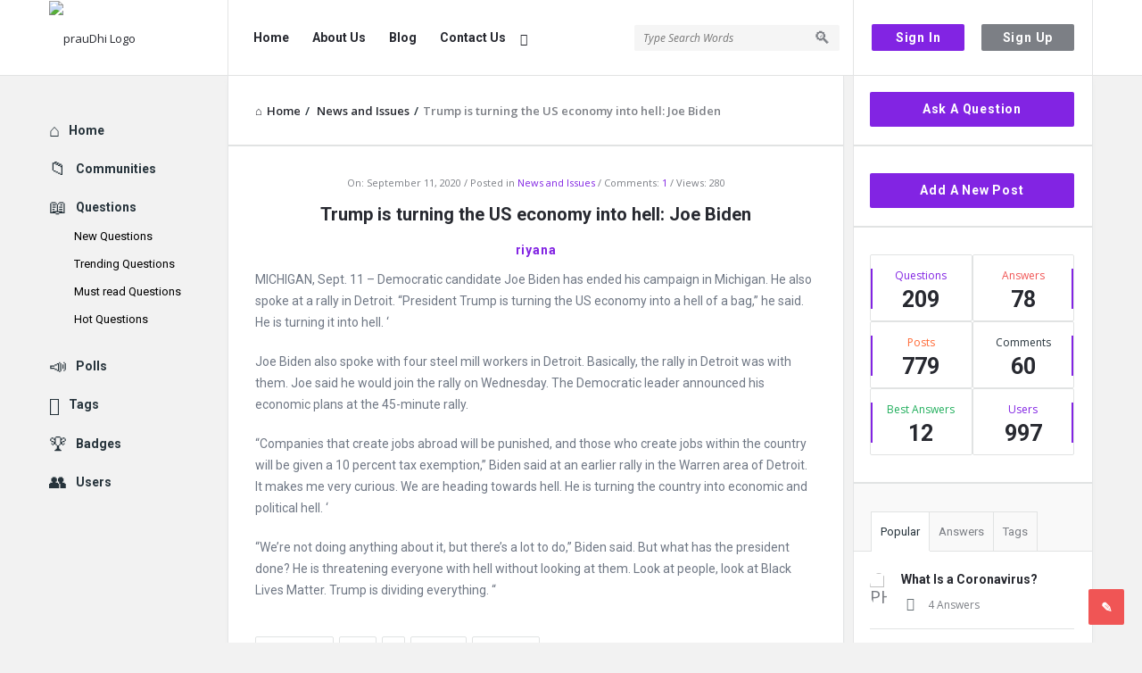

--- FILE ---
content_type: text/html; charset=UTF-8
request_url: https://praudhi.com/trump-is-turning-the-us-economy-into-hell-joe-biden/
body_size: 44293
content:
<!DOCTYPE html>
<html lang="en-GB" class="no-js no-svg">
<head>
	<meta charset="UTF-8">
	<meta name="viewport" content="width=device-width, initial-scale=1, maximum-scale=1">
	<link rel="profile" href="https://gmpg.org/xfn/11">
	<title>Trump is turning the US economy into hell: Joe Biden &#8211; prauDhi</title>
<link rel='dns-prefetch' href='//s.w.org' />
<link rel="alternate" type="application/rss+xml" title="prauDhi &raquo; Feed" href="https://praudhi.com/feed/" />
<link rel="alternate" type="application/rss+xml" title="prauDhi &raquo; Comments Feed" href="https://praudhi.com/comments/feed/" />
<link rel="alternate" type="application/rss+xml" title="prauDhi &raquo; Trump is turning the US economy into hell: Joe Biden Comments Feed" href="https://praudhi.com/trump-is-turning-the-us-economy-into-hell-joe-biden/feed/" />
		<script type="text/javascript">
			window._wpemojiSettings = {"baseUrl":"https:\/\/s.w.org\/images\/core\/emoji\/13.0.0\/72x72\/","ext":".png","svgUrl":"https:\/\/s.w.org\/images\/core\/emoji\/13.0.0\/svg\/","svgExt":".svg","source":{"concatemoji":"https:\/\/praudhi.com\/wp-includes\/js\/wp-emoji-release.min.js?ver=5.5.17"}};
			!function(e,a,t){var n,r,o,i=a.createElement("canvas"),p=i.getContext&&i.getContext("2d");function s(e,t){var a=String.fromCharCode;p.clearRect(0,0,i.width,i.height),p.fillText(a.apply(this,e),0,0);e=i.toDataURL();return p.clearRect(0,0,i.width,i.height),p.fillText(a.apply(this,t),0,0),e===i.toDataURL()}function c(e){var t=a.createElement("script");t.src=e,t.defer=t.type="text/javascript",a.getElementsByTagName("head")[0].appendChild(t)}for(o=Array("flag","emoji"),t.supports={everything:!0,everythingExceptFlag:!0},r=0;r<o.length;r++)t.supports[o[r]]=function(e){if(!p||!p.fillText)return!1;switch(p.textBaseline="top",p.font="600 32px Arial",e){case"flag":return s([127987,65039,8205,9895,65039],[127987,65039,8203,9895,65039])?!1:!s([55356,56826,55356,56819],[55356,56826,8203,55356,56819])&&!s([55356,57332,56128,56423,56128,56418,56128,56421,56128,56430,56128,56423,56128,56447],[55356,57332,8203,56128,56423,8203,56128,56418,8203,56128,56421,8203,56128,56430,8203,56128,56423,8203,56128,56447]);case"emoji":return!s([55357,56424,8205,55356,57212],[55357,56424,8203,55356,57212])}return!1}(o[r]),t.supports.everything=t.supports.everything&&t.supports[o[r]],"flag"!==o[r]&&(t.supports.everythingExceptFlag=t.supports.everythingExceptFlag&&t.supports[o[r]]);t.supports.everythingExceptFlag=t.supports.everythingExceptFlag&&!t.supports.flag,t.DOMReady=!1,t.readyCallback=function(){t.DOMReady=!0},t.supports.everything||(n=function(){t.readyCallback()},a.addEventListener?(a.addEventListener("DOMContentLoaded",n,!1),e.addEventListener("load",n,!1)):(e.attachEvent("onload",n),a.attachEvent("onreadystatechange",function(){"complete"===a.readyState&&t.readyCallback()})),(n=t.source||{}).concatemoji?c(n.concatemoji):n.wpemoji&&n.twemoji&&(c(n.twemoji),c(n.wpemoji)))}(window,document,window._wpemojiSettings);
		</script>
		<style type="text/css">
img.wp-smiley,
img.emoji {
	display: inline !important;
	border: none !important;
	box-shadow: none !important;
	height: 1em !important;
	width: 1em !important;
	margin: 0 .07em !important;
	vertical-align: -0.1em !important;
	background: none !important;
	padding: 0 !important;
}
</style>
	<link rel='stylesheet' id='litespeed-cache-dummy-css'  href='https://praudhi.com/wp-content/plugins/litespeed-cache/assets/css/litespeed-dummy.css?ver=5.5.17' type='text/css' media='all' />
<link rel='stylesheet' id='wp-block-library-css'  href='https://praudhi.com/wp-includes/css/dist/block-library/style.min.css?ver=5.5.17' type='text/css' media='all' />
<link rel='stylesheet' id='wpqa-custom-css-css'  href='https://praudhi.com/wp-content/plugins/WPQA/assets/css/custom.css?ver=4.2.2' type='text/css' media='all' />
<link rel='stylesheet' id='contact-form-7-css'  href='https://praudhi.com/wp-content/plugins/contact-form-7/includes/css/styles.css?ver=5.4.2' type='text/css' media='all' />
<link rel='stylesheet' id='discy-entypo-css'  href='https://praudhi.com/wp-content/themes/discy/css/entypo/entypo.css?ver=5.5.17' type='text/css' media='all' />
<link rel='stylesheet' id='prettyPhoto-css'  href='https://praudhi.com/wp-content/themes/discy/css/prettyPhoto.css?ver=5.5.17' type='text/css' media='all' />
<link rel='stylesheet' id='discy-main-style-css'  href='https://praudhi.com/wp-content/themes/discy/style.css' type='text/css' media='all' />
<link rel='stylesheet' id='discy-main-css-css'  href='https://praudhi.com/wp-content/themes/discy/css/main.css?ver=4.2.2' type='text/css' media='all' />
<link rel='stylesheet' id='discy-responsive-css'  href='https://praudhi.com/wp-content/themes/discy/css/responsive.css?ver=4.2.2' type='text/css' media='all' />
<link rel='stylesheet' id='discy-skin-violet-css'  href='https://praudhi.com/wp-content/themes/discy/css/skins/violet.css?ver=4.2.2' type='text/css' media='all' />
<link rel='stylesheet' id='discy-custom-css-css'  href='https://praudhi.com/wp-content/themes/discy/css/custom.css?ver=4.2.2' type='text/css' media='all' />
<style id='discy-custom-css-inline-css' type='text/css'>

		::-moz-selection {
			background: #8224e3;
		}
		::selection {
			background: #8224e3;
		}
		.background-color,.breadcrumbs.breadcrumbs_2.breadcrumbs-colored,.button-default,.button-default-2:hover,.go-up,.widget_calendar tbody a,.widget_calendar caption,.tagcloud a:hover,.submit-1:hover,.widget_search .search-submit:hover,.user-area .social-ul li a,.pagination .page-numbers.current,.page-navigation-before a:hover,.load-more a:hover,input[type="submit"]:not(.button-default):hover,.post-pagination > span,.post-pagination > span:hover,.post-img-lightbox:hover i,.pop-header,.fileinputs:hover span,a.meta-answer:hover,.question-navigation a:hover,.progressbar-percent,.button-default-3:hover,.move-poll-li,li.li-follow-question,.user_follow_yes,.social-ul li a:hover,.user-follow-profile a,.cat-sections:before,.stats-inner li:before,.cat-sections:before,.ui-datepicker-header,.ui-datepicker-current-day,.wpqa-following .user-follower > ul > li.user-following h4 i,.wpqa-followers .user-follower > ul > li.user-followers h4 i,.header-colored .header,.footer-light .social-ul li a,.header-simple .header .button-sign-up,.call-action-unlogged.call-action-colored,.button-default.slider-button-style_2:hover,.slider-inner .button-default.slider-button-style_3:hover,.slider-wrap .owl-controls .owl-buttons > div:hover,.slider-ask-form:hover input[type="submit"],.panel-image-opacity,.panel-image-content .button-default:hover,.cover-cat-span,.cat-section-icon,.feed-title i,.slider-feed-wrap .slider-owl .owl-controls .owl-buttons > div:hover,.group-item .group_avatar img,.group-item .group_avatar .grou_img,.group_cover .group_cover_content .group_cover_content_first img,.content_group_item_header img,.content_group_item_embed a img,.comment_item img,.author_group_cover,.author_group__content ul li a:hover {
			background-color: #8224e3;
		}
		.color,.color.activate-link,a:hover,.user-login-click > ul li a:hover,.nav_menu > ul li a:hover,.nav_menu > div > ul li a:hover,.user-notifications > div > a:hover,.user-notifications > div > ul li a,.post-meta a,.post-author,.post-title a:hover,.logo-name:hover,.user-area .user-content > .user-inner h4 > a,.commentlist li.comment .comment-body .comment-text .comment-author a,.commentlist ul.comment-reply li a:hover,.commentlist li .comment-text a,.post-content-text a,blockquote cite,.category-description > h4,.category-description > a,.pop-footer a,.question-poll,.active-favorite a i,.question-link-list li a:hover,.question-link-list li a:hover i,.poll-num span,.progressbar-title span,.bottom-footer a,.user-questions > div > i,.referral-completed > div > i,.user-data ul li a:hover,.user-notifications div ul li span.question-title a:hover,.widget-posts .user-notifications > div > ul li div h3 a:hover,.related-widget .user-notifications > div > ul li div h3 a:hover,.widget-posts .user-notifications > div > ul li a:hover,.related-widget .user-notifications > div > ul li a:hover,.widget-title-tabs .tabs li a:hover,.about-text a,.footer .about-text a,.answers-tabs-inner li a:hover,.mobile-aside li a:hover,.stats-text,.wpqa-following .user-follower > ul > li.user-following h4,.wpqa-followers .user-follower > ul > li.user-followers h4,.nav_menu ul li.current_page_item > a,.nav_menu ul li.current-menu-item > a,.nav_menu ul li.active-tab > a,.article-question .question-share .post-share > ul li a:hover,.ask-box-question:hover,.ask-box-question:hover i,.wpqa-login-already a,.cat_follow_done .button-default-4.follow-cat-button,.button-default-4.follow-cat-button:hover,.question-content-text a,.discoura nav.nav ul li a:hover,.discoura nav.nav ul li:hover a,.discoura nav.nav ul li.current_page_item a,.discoura nav.nav ul li.current-menu-item a,nav.nav ul li.wpqa-notifications-nav ul li a,nav.nav .wpqa-notifications-nav ul li li a:hover,nav.nav ul li.current_page_item.wpqa-notifications-nav li a,nav.nav ul li.current-menu-item.wpqa-notifications-nav li a,.group-item .group_statistics a:hover,.group-item .group_statistics div:hover {
			color: #8224e3;
		}
		.loader_html,.submit-1:hover,.widget_search .search-submit:hover,.author-image-span,.badge-span,input[type="submit"]:not(.button-default):hover,blockquote,.question-poll,.loader_2,.loader_3,.question-navigation a:hover,li.li-follow-question,.user_follow_yes,.user-follow-profile .user_follow_yes .small_loader,.user_follow_3.user_follow_yes .small_loader,.tagcloud a:hover,.pagination .page-numbers.current,.wpqa_poll_image img.wpqa_poll_image_select,.wpqa-delete-image > span,.cat_follow_done .button-default-4.follow-cat-button,.button-default-4.follow-cat-button:hover,.slider-feed-wrap .slider-owl .owl-controls .owl-buttons > div:hover,.discoura nav.nav ul li a:hover,.discoura nav.nav ul li:hover a,.discoura nav.nav ul li.current_page_item a,.discoura nav.nav ul li.current-menu-item a,.user_follow_3.user_follow_yes .small_loader {
			border-color: #8224e3;
		}.call-action-unlogged {background-image: url("https://praudhi.com/wp-content/uploads/2020/02/cover-1.png") ;
						filter: progid:DXImageTransform.Microsoft.AlphaImageLoader(src="https://praudhi.com/wp-content/uploads/2020/02/cover-1.png",sizingMethod="scale");
						-ms-filter: "progid:DXImageTransform.Microsoft.AlphaImageLoader(src='https://praudhi.com/wp-content/uploads/2020/02/cover-1.png',sizingMethod='scale')";
						background-size: cover;}@font-face {
			font-family: "entypo";
			font-display: swap;
			src: url("https://praudhi.com/wp-content/themes/discy/css/entypo/entypo.woff2");
			font-weight: normal;
			font-style: normal;
		}
</style>
<link rel='stylesheet' id='discy-child-theme-css'  href='https://praudhi.com/wp-content/themes/discy-child-theme/style.css' type='text/css' media='all' />
<script type="text/javascript">
            window._nslDOMReady = function (callback) {
                if ( document.readyState === "complete" || document.readyState === "interactive" ) {
                    callback();
                } else {
                    document.addEventListener( "DOMContentLoaded", callback );
                }
            };
            </script><script type='text/javascript' src='https://praudhi.com/wp-includes/js/jquery/jquery.js?ver=1.12.4-wp' id='jquery-core-js'></script>
<link rel="https://api.w.org/" href="https://praudhi.com/wp-json/" /><link rel="alternate" type="application/json" href="https://praudhi.com/wp-json/wp/v2/posts/573" /><link rel="EditURI" type="application/rsd+xml" title="RSD" href="https://praudhi.com/xmlrpc.php?rsd" />
<link rel="wlwmanifest" type="application/wlwmanifest+xml" href="https://praudhi.com/wp-includes/wlwmanifest.xml" /> 
<link rel='prev' title='China to revert shortly on military commanders meet on Pangong Tso disengagement' href='https://praudhi.com/china-to-revert-shortly-on-military-commanders-meet-on-pangong-tso-disengagement/' />
<link rel='next' title='Reliance Industries rose to 40th position in the list of the most valuable companies in the world' href='https://praudhi.com/reliance-industries-rose-to-40th-position-in-the-list-of-the-most-valuable-companies-in-the-world/' />
<meta name="generator" content="WordPress 5.5.17" />
<link rel="canonical" href="https://praudhi.com/trump-is-turning-the-us-economy-into-hell-joe-biden/" />
<link rel='shortlink' href='https://praudhi.com/?p=573' />
<link rel="alternate" type="application/json+oembed" href="https://praudhi.com/wp-json/oembed/1.0/embed?url=https%3A%2F%2Fpraudhi.com%2Ftrump-is-turning-the-us-economy-into-hell-joe-biden%2F" />
<link rel="alternate" type="text/xml+oembed" href="https://praudhi.com/wp-json/oembed/1.0/embed?url=https%3A%2F%2Fpraudhi.com%2Ftrump-is-turning-the-us-economy-into-hell-joe-biden%2F&#038;format=xml" />
<meta name="generator" content="Site Kit by Google 1.38.0" /><!-- Global site tag (gtag.js) - Google Analytics -->
<script async src="https://www.googletagmanager.com/gtag/js?id=UA-157804455-1"></script>
<script>
  window.dataLayer = window.dataLayer || [];
  function gtag(){dataLayer.push(arguments);}
  gtag('js', new Date());

  gtag('config', 'UA-157804455-1');
</script>
<script data-host="http://phpanalytic.com" data-dnt="false" src="https://phpanalytic.com/js/script.js" id="ZwSg9rf6GA" async defer></script><link rel="shortcut icon" href="https://praudhi.com/wp-content/uploads/2020/02/i.png" type="image/x-icon">
<link rel="apple-touch-icon-precomposed" href="https://praudhi.com/wp-content/uploads/2020/02/i.png">
<link rel="apple-touch-icon-precomposed" sizes="114x114" href="https://praudhi.com/wp-content/uploads/2020/02/i.png">
<link rel="apple-touch-icon-precomposed" sizes="72x72" href="https://praudhi.com/wp-content/uploads/2020/02/i.png">
<link rel="apple-touch-icon-precomposed" sizes="144x144" href="https://praudhi.com/wp-content/uploads/2020/02/i.png">
<meta property="og:site_name" content="prauDhi">
<meta property="og:type" content="website">
<meta property="og:title" content="Trump is turning the US economy into hell: Joe Biden">
<meta name="twitter:title" content="Trump is turning the US economy into hell: Joe Biden">
<meta name="description" content="MICHIGAN, Sept. 11 &amp;#8211; Democratic candidate Joe Biden has ended his campaign in Michigan. He also spoke at a rally in Detroit. &amp;#8220;President Trump is turning the US economy into a hell of a bag,&amp;#8221; he said. He is turning it into hell. &amp;#8216; Joe Biden also spoke with four steel mill workers in Detroit. [&amp;hellip;]">
<meta property="og:description" content="MICHIGAN, Sept. 11 &amp;#8211; Democratic candidate Joe Biden has ended his campaign in Michigan. He also spoke at a rally in Detroit. &amp;#8220;President Trump is turning the US economy into a hell of a bag,&amp;#8221; he said. He is turning it into hell. &amp;#8216; Joe Biden also spoke with four steel mill workers in Detroit. [&amp;hellip;]">
<meta name="twitter:description" content="MICHIGAN, Sept. 11 &amp;#8211; Democratic candidate Joe Biden has ended his campaign in Michigan. He also spoke at a rally in Detroit. &amp;#8220;President Trump is turning the US economy into a hell of a bag,&amp;#8221; he said. He is turning it into hell. &amp;#8216; Joe Biden also spoke with four steel mill workers in Detroit. [&amp;hellip;]"">
<meta name='keywords' content='online discussion
quora forum
Reddit discussion
bitcoin discussion
political discussion
online message board
cryptocurrency message'>
<meta property="og:url" content="https://praudhi.com/trump-is-turning-the-us-economy-into-hell-joe-biden/">
<!-- Global site tag (gtag.js) - Google Analytics -->
<script async src="https://www.googletagmanager.com/gtag/js?id=UA-157804455-1"></script>
<script>
  window.dataLayer = window.dataLayer || [];
  function gtag(){dataLayer.push(arguments);}
  gtag('js', new Date());

  gtag('config', 'UA-157804455-1');
</script>
<style type="text/css">div.nsl-container[data-align="left"] {
    text-align: left;
}

div.nsl-container[data-align="center"] {
    text-align: center;
}

div.nsl-container[data-align="right"] {
    text-align: right;
}


div.nsl-container .nsl-container-buttons a {
    text-decoration: none !important;
    box-shadow: none !important;
    border: 0;
}

div.nsl-container .nsl-container-buttons {
    display: flex;
    padding: 5px 0;
}

div.nsl-container.nsl-container-block .nsl-container-buttons {
    display: inline-grid;
    grid-template-columns: minmax(145px, auto);
}

div.nsl-container-block-fullwidth .nsl-container-buttons {
    flex-flow: column;
    align-items: center;
}

div.nsl-container-block-fullwidth .nsl-container-buttons a,
div.nsl-container-block .nsl-container-buttons a {
    flex: 1 1 auto;
    display: block;
    margin: 5px 0;
    width: 100%;
}

div.nsl-container-inline {
    margin: -5px;
    text-align: left;
}

div.nsl-container-inline .nsl-container-buttons {
    justify-content: center;
    flex-wrap: wrap;
}

div.nsl-container-inline .nsl-container-buttons a {
    margin: 5px;
    display: inline-block;
}

div.nsl-container-grid .nsl-container-buttons {
    flex-flow: row;
    align-items: center;
    flex-wrap: wrap;
}

div.nsl-container-grid .nsl-container-buttons a {
    flex: 1 1 auto;
    display: block;
    margin: 5px;
    max-width: 280px;
    width: 100%;
}

@media only screen and (min-width: 650px) {
    div.nsl-container-grid .nsl-container-buttons a {
        width: auto;
    }
}

div.nsl-container .nsl-button {
    cursor: pointer;
    vertical-align: top;
    border-radius: 4px;
}

div.nsl-container .nsl-button-default {
    color: #fff;
    display: flex;
}

div.nsl-container .nsl-button-icon {
    display: inline-block;
}

div.nsl-container .nsl-button-svg-container {
    flex: 0 0 auto;
    padding: 8px;
    display: flex;
    align-items: center;
}

div.nsl-container svg {
    height: 24px;
    width: 24px;
    vertical-align: top;
}

div.nsl-container .nsl-button-default div.nsl-button-label-container {
    margin: 0 24px 0 12px;
    padding: 10px 0;
    font-family: Helvetica, Arial, sans-serif;
    font-size: 16px;
    line-height: 20px;
    letter-spacing: .25px;
    overflow: hidden;
    text-align: center;
    text-overflow: clip;
    white-space: nowrap;
    flex: 1 1 auto;
    -webkit-font-smoothing: antialiased;
    -moz-osx-font-smoothing: grayscale;
    text-transform: none;
    display: inline-block;
}

div.nsl-container .nsl-button-google[data-skin="dark"] .nsl-button-svg-container {
    margin: 1px;
    padding: 7px;
    border-radius: 3px;
    background: #fff;
}

div.nsl-container .nsl-button-google[data-skin="light"] {
    border-radius: 1px;
    box-shadow: 0 1px 5px 0 rgba(0, 0, 0, .25);
    color: RGBA(0, 0, 0, 0.54);
}

div.nsl-container .nsl-button-apple .nsl-button-svg-container {
    padding: 0 6px;
}

div.nsl-container .nsl-button-apple .nsl-button-svg-container svg {
    height: 40px;
    width: auto;
}

div.nsl-container .nsl-button-apple[data-skin="light"] {
    color: #000;
    box-shadow: 0 0 0 1px #000;
}

div.nsl-container .nsl-button-facebook[data-skin="white"] {
    color: #000;
    box-shadow: inset 0 0 0 1px #000;
}

div.nsl-container .nsl-button-facebook[data-skin="light"] {
    color: #1877F2;
    box-shadow: inset 0 0 0 1px #1877F2;
}

div.nsl-container .nsl-button-apple div.nsl-button-label-container {
    font-size: 17px;
    font-family: -apple-system, BlinkMacSystemFont, "Segoe UI", Roboto, Helvetica, Arial, sans-serif, "Apple Color Emoji", "Segoe UI Emoji", "Segoe UI Symbol";
}

.nsl-clear {
    clear: both;
}

.nsl-container{
    clear: both;
}

/*Button align start*/

div.nsl-container-inline[data-align="left"] .nsl-container-buttons {
    justify-content: flex-start;
}

div.nsl-container-inline[data-align="center"] .nsl-container-buttons {
    justify-content: center;
}

div.nsl-container-inline[data-align="right"] .nsl-container-buttons {
    justify-content: flex-end;
}


div.nsl-container-grid[data-align="left"] .nsl-container-buttons {
    justify-content: flex-start;
}

div.nsl-container-grid[data-align="center"] .nsl-container-buttons {
    justify-content: center;
}

div.nsl-container-grid[data-align="right"] .nsl-container-buttons {
    justify-content: flex-end;
}

div.nsl-container-grid[data-align="space-around"] .nsl-container-buttons {
    justify-content: space-around;
}

div.nsl-container-grid[data-align="space-between"] .nsl-container-buttons {
    justify-content: space-between;
}

/* Button align end*/</style>		<style type="text/css" id="wp-custom-css">
			.nav_menu > div > ul ul li a,.footer-meta li,.footer-meta li a,.question-content-text,.wpqa_checkbox_span,.wpqa_form label {color: #000}
.commentlist li.comment .comment-body,.commentlist li.comment .comment-body p {color: #000;}		</style>
		</head>
<body data-rsssl=1 class="post-template-default single single-post postid-573 single-format-standard page-with-breadcrumbs single_page single_page_no discy_for_all main_for_all active-lightbox discy-not-boxed">
	<div class="background-cover"></div>
		<div class="put-wrap-pop">
					</div>
					<div class="panel-pop" id="signup-panel">
				<i class="icon-cancel"></i>				<div class="pop-border-radius">
											<div class="pop-header">
							<h3>
								Sign Up							</h3>
													</div><!-- End pop-header -->
										<div class="panel-pop-content">
						<input type="hidden" name="_wp_http_referer" value="/trump-is-turning-the-us-economy-into-hell-joe-biden/" /><div class="wpqa_login_social"><div class="nsl-container nsl-container-block" data-align="left"><div class="nsl-container-buttons"><a href="https://praudhi.com/wp-login.php?loginSocial=google&#038;redirect=https%3A%2F%2Fpraudhi.com%2Ftrump-is-turning-the-us-economy-into-hell-joe-biden%2F" rel="nofollow" aria-label="Continue with &lt;b&gt;Google&lt;/b&gt;" data-plugin="nsl" data-action="connect" data-provider="google" data-popupwidth="600" data-popupheight="600"><div class="nsl-button nsl-button-default nsl-button-google" data-skin="dark" style="background-color:#4285f4;"><div class="nsl-button-svg-container"><svg xmlns="http://www.w3.org/2000/svg" viewBox="0 0 24 24"><path fill="#4285F4" d="M20.64 12.2045c0-.6381-.0573-1.2518-.1636-1.8409H12v3.4814h4.8436c-.2086 1.125-.8427 2.0782-1.7959 2.7164v2.2581h2.9087c1.7018-1.5668 2.6836-3.874 2.6836-6.615z"></path><path fill="#34A853" d="M12 21c2.43 0 4.4673-.806 5.9564-2.1805l-2.9087-2.2581c-.8059.54-1.8368.859-3.0477.859-2.344 0-4.3282-1.5831-5.036-3.7104H3.9574v2.3318C5.4382 18.9832 8.4818 21 12 21z"></path><path fill="#FBBC05" d="M6.964 13.71c-.18-.54-.2822-1.1168-.2822-1.71s.1023-1.17.2823-1.71V7.9582H3.9573A8.9965 8.9965 0 0 0 3 12c0 1.4523.3477 2.8268.9573 4.0418L6.964 13.71z"></path><path fill="#EA4335" d="M12 6.5795c1.3214 0 2.5077.4541 3.4405 1.346l2.5813-2.5814C16.4632 3.8918 14.426 3 12 3 8.4818 3 5.4382 5.0168 3.9573 7.9582L6.964 10.29C7.6718 8.1627 9.6559 6.5795 12 6.5795z"></path></svg></div><div class="nsl-button-label-container">Continue with <b>Google</b></div></div></a></div></div><div class="wpqa_login_social_div"><span>or use</span></div>
				</div><form method="post" class="signup_form wpqa_form" enctype="multipart/form-data">
				<div class="wpqa_error_desktop"><div class="wpqa_error"></div></div>
				<div class="wpqa_success"></div>
				<div class="form-inputs clearfix"><p class="username_field">
									<label for="user_name_902">Username<span class="required">*</span></label>
									<input type="text" class="required-item" name="user_name" id="user_name_902" value="">
									<i class="icon-user"></i>
								</p><p class="email_field">
									<label for="email_902">E-Mail<span class="required">*</span></label>
									<input type="email" class="required-item" name="email" id="email_902" value="">
									<i class="icon-mail"></i>
								</p><p class="password_field">
									<label for="pass1_902">Password<span class="required">*</span></label>
									<input type="password" class="required-item" name="pass1" id="pass1_902" autocomplete="off">
									<i class="icon-lock-open"></i>
								</p>
								<p class="password_2_field">
									<label for="pass2_902">Confirm Password<span class="required">*</span></label>
									<input type="password" class="required-item" name="pass2" id="pass2_902" autocomplete="off">
									<i class="icon-lock"></i>
								</p><p class="wpqa_checkbox_p">
							<label for="agree_terms-902">
								<span class="wpqa_checkbox"><input type="checkbox" id="agree_terms-902" name="agree_terms" value="on" checked='checked'></span>
								<span class="wpqa_checkbox_span">By registering, you agree to the <a target="_blank" href="https://praudhi.com/terms-of-use/"> Terms of Service </a>  and <a target="_blank" href="https://praudhi.com/privacy-policy/"> Privacy Policy </a>.<span class="required">*</span></span>
							</label>
						</p></div>

				<div class="clearfix"></div>
				<div class="wpqa_error_mobile"><div class="wpqa_error"></div></div>

				<p class="form-submit">
					<span class="load_span"><span class="loader_2"></span></span>
					<input type="hidden" name="form_type" value="wpqa-signup">
					<input type="hidden" name="action" value="wpqa_ajax_signup_process">
					<input type="hidden" name="redirect_to" value="https://praudhi.com/trump-is-turning-the-us-economy-into-hell-joe-biden/">
					<input type="hidden" name="_wp_http_referer" value="/trump-is-turning-the-us-economy-into-hell-joe-biden/" />
					<input type="hidden" name="wpqa_signup_nonce" value="333999b4ce">
					<input type="submit" name="register" value="Signup" class="button-default button-hide-click">
				</p>
			</form>					</div><!-- End pop-border-radius -->
				</div><!-- End pop-border-radius -->
									<div class="pop-footer">
						Have an account? <a href="https://praudhi.com/log-in/" class="login-panel">Sign In Now</a>					</div><!-- End pop-footer -->
							</div><!-- End signup -->
			
						<div class="panel-pop" id="login-panel">
				<i class="icon-cancel"></i>				<div class="pop-border-radius">
											<div class="pop-header">
							<h3>
								Sign In							</h3>
													</div><!-- End pop-header -->
										<div class="panel-pop-content">
						<div class="wpqa_login_social"><div class="nsl-container nsl-container-block" data-align="left"><div class="nsl-container-buttons"><a href="https://praudhi.com/wp-login.php?loginSocial=google&#038;redirect=https%3A%2F%2Fpraudhi.com%2Ftrump-is-turning-the-us-economy-into-hell-joe-biden%2F" rel="nofollow" aria-label="Continue with &lt;b&gt;Google&lt;/b&gt;" data-plugin="nsl" data-action="connect" data-provider="google" data-popupwidth="600" data-popupheight="600"><div class="nsl-button nsl-button-default nsl-button-google" data-skin="dark" style="background-color:#4285f4;"><div class="nsl-button-svg-container"><svg xmlns="http://www.w3.org/2000/svg" viewBox="0 0 24 24"><path fill="#4285F4" d="M20.64 12.2045c0-.6381-.0573-1.2518-.1636-1.8409H12v3.4814h4.8436c-.2086 1.125-.8427 2.0782-1.7959 2.7164v2.2581h2.9087c1.7018-1.5668 2.6836-3.874 2.6836-6.615z"></path><path fill="#34A853" d="M12 21c2.43 0 4.4673-.806 5.9564-2.1805l-2.9087-2.2581c-.8059.54-1.8368.859-3.0477.859-2.344 0-4.3282-1.5831-5.036-3.7104H3.9574v2.3318C5.4382 18.9832 8.4818 21 12 21z"></path><path fill="#FBBC05" d="M6.964 13.71c-.18-.54-.2822-1.1168-.2822-1.71s.1023-1.17.2823-1.71V7.9582H3.9573A8.9965 8.9965 0 0 0 3 12c0 1.4523.3477 2.8268.9573 4.0418L6.964 13.71z"></path><path fill="#EA4335" d="M12 6.5795c1.3214 0 2.5077.4541 3.4405 1.346l2.5813-2.5814C16.4632 3.8918 14.426 3 12 3 8.4818 3 5.4382 5.0168 3.9573 7.9582L6.964 10.29C7.6718 8.1627 9.6559 6.5795 12 6.5795z"></path></svg></div><div class="nsl-button-label-container">Continue with <b>Google</b></div></div></a></div></div><div class="wpqa_login_social_div"><span>or use</span></div>
				</div><form class="wpqa_form login-form wpqa_login" method="post">
				
				<div class="wpqa_error_desktop"><div class="wpqa_error"></div></div>
				
				<div class="form-inputs clearfix">
					<p class="login-text">
						<label for="username_655">Username or email<span class="required">*</span></label>
						<input id="username_655" class="required-item" type="text" name="log" value="">
						<i class="icon-user"></i>
					</p>
					<p class="login-password">
						<label for="password_655">Password<span class="required">*</span></label>
						<input id="password_655" class="required-item" type="password" name="pwd">
						<i class="icon-lock-open"></i>
					</p>
					
				</div>
				
				<div class="rememberme normal_label">
					<label><span class="wpqa_checkbox"><input type="checkbox" name="rememberme" value="forever" checked="checked"></span> <span class="wpqa_checkbox_span">Remember Me!</span></label>
				</div>
				
				<a href="#" class="lost-password">Forgot Password?</a>

				<div class="clearfix"></div>
				<div class="wpqa_error_mobile"><div class="wpqa_error"></div></div>

				<p class="form-submit login-submit">
					<span class="load_span"><span class="loader_2"></span></span>
					<input type="submit" value="Login" class="button-default login-submit">
					
				</p>
				
				<input type="hidden" name="redirect_to" value="https://praudhi.com/trump-is-turning-the-us-economy-into-hell-joe-biden/">
				<input type="hidden" name="wpqa_login_nonce" value="b0064fb5cc">
				<input type="hidden" name="form_type" value="wpqa-login">
				<input type="hidden" name="action" value="wpqa_ajax_login_process">
			</form>					</div><!-- End panel-pop-content -->
				</div><!-- End pop-border-radius -->
									<div class="pop-footer">
						Don&#039;t have account, <a href="https://praudhi.com/sign-up/" class="signup-panel">Sign Up Here</a>					</div><!-- End pop-footer -->
							</div><!-- End login-panel -->
			
						<div class="panel-pop" id="lost-password">
				<i class="icon-cancel"></i>				<div class="pop-border-radius">
											<div class="pop-header">
							<h3>
								Forgot Password							</h3>
													</div><!-- End pop-header -->
										<div class="panel-pop-content">
						<p>Lost your password? Please enter your email address. You will receive a link and will create a new password via email.</p><form method="post" class="wpqa-lost-password wpqa_form">
				<div class="wpqa_error_desktop wpqa_hide"><div class="wpqa_error"></div></div>
				<div class="wpqa_success"></div>
				<div class="form-inputs clearfix">
					<p>
						<label for="user_mail_69">E-Mail<span class="required">*</span></label>
						<input type="email" class="required-item" name="user_mail" id="user_mail_69">
						<i class="icon-mail"></i>
					</p>
				</div>

				<div class="clearfix"></div>
				<div class="wpqa_error_mobile wpqa_hide"><div class="wpqa_error"></div></div>

				<p class="form-submit">
					<span class="load_span"><span class="loader_2"></span></span>
					<input type="submit" value="Reset" class="button-default">
					<input type="hidden" name="form_type" value="wpqa_forget">
					<input type="hidden" name="action" value="wpqa_ajax_password_process">
					<input type="hidden" name="redirect_to" value="https://praudhi.com/trump-is-turning-the-us-economy-into-hell-joe-biden/">
					<input type="hidden" name="wpqa_pass_nonce" value="404d0de0c5">
				</p>
			</form>					</div><!-- End panel-pop-content -->
				</div><!-- End pop-border-radius -->
									<div class="pop-footer">
						Have an account? <a href="https://praudhi.com/log-in/" class="login-panel">Sign In Now</a>					</div><!-- End pop-footer -->
							</div><!-- End lost-password -->
					<div class="panel-pop panel-pop-not-login" id="wpqa-question">
				<i class="icon-cancel"></i>
				<div class="panel-pop-content">
					<div class="alert-message error"><i class="icon-cancel"></i><p>Sorry, you do not have a permission to ask a question, You must login to ask question. </p></div><div class="wpqa_login_social"><div class="nsl-container nsl-container-block" data-align="left"><div class="nsl-container-buttons"><a href="https://praudhi.com/wp-login.php?loginSocial=google&#038;redirect=https%3A%2F%2Fpraudhi.com%2Ftrump-is-turning-the-us-economy-into-hell-joe-biden%2F" rel="nofollow" aria-label="Continue with &lt;b&gt;Google&lt;/b&gt;" data-plugin="nsl" data-action="connect" data-provider="google" data-popupwidth="600" data-popupheight="600"><div class="nsl-button nsl-button-default nsl-button-google" data-skin="dark" style="background-color:#4285f4;"><div class="nsl-button-svg-container"><svg xmlns="http://www.w3.org/2000/svg" viewBox="0 0 24 24"><path fill="#4285F4" d="M20.64 12.2045c0-.6381-.0573-1.2518-.1636-1.8409H12v3.4814h4.8436c-.2086 1.125-.8427 2.0782-1.7959 2.7164v2.2581h2.9087c1.7018-1.5668 2.6836-3.874 2.6836-6.615z"></path><path fill="#34A853" d="M12 21c2.43 0 4.4673-.806 5.9564-2.1805l-2.9087-2.2581c-.8059.54-1.8368.859-3.0477.859-2.344 0-4.3282-1.5831-5.036-3.7104H3.9574v2.3318C5.4382 18.9832 8.4818 21 12 21z"></path><path fill="#FBBC05" d="M6.964 13.71c-.18-.54-.2822-1.1168-.2822-1.71s.1023-1.17.2823-1.71V7.9582H3.9573A8.9965 8.9965 0 0 0 3 12c0 1.4523.3477 2.8268.9573 4.0418L6.964 13.71z"></path><path fill="#EA4335" d="M12 6.5795c1.3214 0 2.5077.4541 3.4405 1.346l2.5813-2.5814C16.4632 3.8918 14.426 3 12 3 8.4818 3 5.4382 5.0168 3.9573 7.9582L6.964 10.29C7.6718 8.1627 9.6559 6.5795 12 6.5795z"></path></svg></div><div class="nsl-button-label-container">Continue with <b>Google</b></div></div></a></div></div><div class="wpqa_login_social_div"><span>or use</span></div>
				</div><form class="wpqa_form login-form wpqa_login" method="post">
				
				<div class="wpqa_error_desktop"><div class="wpqa_error"></div></div>
				
				<div class="form-inputs clearfix">
					<p class="login-text">
						<label for="username_853">Username or email<span class="required">*</span></label>
						<input id="username_853" class="required-item" type="text" name="log" value="">
						<i class="icon-user"></i>
					</p>
					<p class="login-password">
						<label for="password_853">Password<span class="required">*</span></label>
						<input id="password_853" class="required-item" type="password" name="pwd">
						<i class="icon-lock-open"></i>
					</p>
					
				</div>
				
				<div class="rememberme normal_label">
					<label><span class="wpqa_checkbox"><input type="checkbox" name="rememberme" value="forever" checked="checked"></span> <span class="wpqa_checkbox_span">Remember Me!</span></label>
				</div>
				
				<a href="#" class="lost-password">Forgot Password?</a>

				<div class="clearfix"></div>
				<div class="wpqa_error_mobile"><div class="wpqa_error"></div></div>

				<p class="form-submit login-submit">
					<span class="load_span"><span class="loader_2"></span></span>
					<input type="submit" value="Login" class="button-default login-submit">
					
				</p>
				
				<input type="hidden" name="redirect_to" value="https://praudhi.com/trump-is-turning-the-us-economy-into-hell-joe-biden/">
				<input type="hidden" name="wpqa_login_nonce" value="b0064fb5cc">
				<input type="hidden" name="form_type" value="wpqa-login">
				<input type="hidden" name="action" value="wpqa_ajax_login_process">
			</form>				</div><!-- End panel-pop-content -->
									<div class="pop-footer">
						Need An Account, <a href="https://praudhi.com/sign-up/" class="signup-panel">Sign Up Here</a>					</div><!-- End pop-footer -->
							</div><!-- End wpqa-question -->
			
							<div class="panel-pop panel-pop-not-login" id="wpqa-post">
					<i class="icon-cancel"></i>
					<div class="panel-pop-content">
						<div class="alert-message error"><i class="icon-cancel"></i><p>Sorry, you do not have a permission to add a post. </p></div><div class="wpqa_login_social"><div class="nsl-container nsl-container-block" data-align="left"><div class="nsl-container-buttons"><a href="https://praudhi.com/wp-login.php?loginSocial=google&#038;redirect=https%3A%2F%2Fpraudhi.com%2Ftrump-is-turning-the-us-economy-into-hell-joe-biden%2F" rel="nofollow" aria-label="Continue with &lt;b&gt;Google&lt;/b&gt;" data-plugin="nsl" data-action="connect" data-provider="google" data-popupwidth="600" data-popupheight="600"><div class="nsl-button nsl-button-default nsl-button-google" data-skin="dark" style="background-color:#4285f4;"><div class="nsl-button-svg-container"><svg xmlns="http://www.w3.org/2000/svg" viewBox="0 0 24 24"><path fill="#4285F4" d="M20.64 12.2045c0-.6381-.0573-1.2518-.1636-1.8409H12v3.4814h4.8436c-.2086 1.125-.8427 2.0782-1.7959 2.7164v2.2581h2.9087c1.7018-1.5668 2.6836-3.874 2.6836-6.615z"></path><path fill="#34A853" d="M12 21c2.43 0 4.4673-.806 5.9564-2.1805l-2.9087-2.2581c-.8059.54-1.8368.859-3.0477.859-2.344 0-4.3282-1.5831-5.036-3.7104H3.9574v2.3318C5.4382 18.9832 8.4818 21 12 21z"></path><path fill="#FBBC05" d="M6.964 13.71c-.18-.54-.2822-1.1168-.2822-1.71s.1023-1.17.2823-1.71V7.9582H3.9573A8.9965 8.9965 0 0 0 3 12c0 1.4523.3477 2.8268.9573 4.0418L6.964 13.71z"></path><path fill="#EA4335" d="M12 6.5795c1.3214 0 2.5077.4541 3.4405 1.346l2.5813-2.5814C16.4632 3.8918 14.426 3 12 3 8.4818 3 5.4382 5.0168 3.9573 7.9582L6.964 10.29C7.6718 8.1627 9.6559 6.5795 12 6.5795z"></path></svg></div><div class="nsl-button-label-container">Continue with <b>Google</b></div></div></a></div></div><div class="wpqa_login_social_div"><span>or use</span></div>
				</div><form class="wpqa_form login-form wpqa_login" method="post">
				
				<div class="wpqa_error_desktop"><div class="wpqa_error"></div></div>
				
				<div class="form-inputs clearfix">
					<p class="login-text">
						<label for="username_245">Username or email<span class="required">*</span></label>
						<input id="username_245" class="required-item" type="text" name="log" value="">
						<i class="icon-user"></i>
					</p>
					<p class="login-password">
						<label for="password_245">Password<span class="required">*</span></label>
						<input id="password_245" class="required-item" type="password" name="pwd">
						<i class="icon-lock-open"></i>
					</p>
					
				</div>
				
				<div class="rememberme normal_label">
					<label><span class="wpqa_checkbox"><input type="checkbox" name="rememberme" value="forever" checked="checked"></span> <span class="wpqa_checkbox_span">Remember Me!</span></label>
				</div>
				
				<a href="#" class="lost-password">Forgot Password?</a>

				<div class="clearfix"></div>
				<div class="wpqa_error_mobile"><div class="wpqa_error"></div></div>

				<p class="form-submit login-submit">
					<span class="load_span"><span class="loader_2"></span></span>
					<input type="submit" value="Login" class="button-default login-submit">
					
				</p>
				
				<input type="hidden" name="redirect_to" value="https://praudhi.com/trump-is-turning-the-us-economy-into-hell-joe-biden/">
				<input type="hidden" name="wpqa_login_nonce" value="b0064fb5cc">
				<input type="hidden" name="form_type" value="wpqa-login">
				<input type="hidden" name="action" value="wpqa_ajax_login_process">
			</form>					</div><!-- End panel-pop-content -->
											<div class="pop-footer">
							Need An Account, <a href="https://praudhi.com/sign-up/" class="signup-panel">Sign Up Here</a>						</div><!-- End pop-footer -->
									</div><!-- End wpqa-post -->
			
<div id="wrap" class="wrap-not-login">
	<div class="hidden-header header-light mobile_bar_active">
		<header class="header" itemscope="" itemtype="https://schema.org/WPHeader">
			<div class="discy-container the-main-container">
				<div class="mobile-menu">
					<div class="mobile-menu-click" data-menu="mobile-menu-main">
						<i class="icon-menu"></i>
					</div>
				</div><!-- End mobile-menu -->
								<div class="right-header float_r">
											<a class="sign-in-lock mob-sign-in" href="https://praudhi.com/log-in/" data-toggle="modal"><i class="icon-lock"></i></a>
						<a class="button-default button-sign-in" href="https://praudhi.com/log-in/" data-toggle="modal">Sign In</a><a class="button-default-2 button-sign-up" href="https://praudhi.com/sign-up/">Sign Up</a>
									</div><!-- End right-header -->
				<div class="left-header float_l">
					<h2 class="screen-reader-text site_logo">prauDhi</h2>
					    <a class="logo float_l logo-img" href="https://praudhi.com/" title="prauDhi">
    	    		<img title="prauDhi" height="45" width="137" class="default_screen" alt="prauDhi Logo" src="https://praudhi.com/wp-content/uploads/2020/03/ROXO.png">
    	    		<img title="prauDhi" height="45" width="137" class="retina_screen" alt="prauDhi Logo" src="https://praudhi.com/wp-content/uploads/2020/03/ROXO.png">
    	    </a>
					<div class="mid-header float_l">
													<div class="header-search float_r">
																	<form role="search" class="searchform main-search-form" method="get" action="https://praudhi.com/search/">
										<div class="search-wrapper">
											<input type="search" class='live-search live-search-icon' autocomplete='off' placeholder="Type Search Words" name="search" value="">
																							<div class="loader_2 search_loader"></div>
												<div class="search-results results-empty"></div>
																						<input type="hidden" name="search_type" class="search_type" value="questions">
											<div class="search-click"></div>
											<button type="submit"><i class="icon-search"></i></button>
										</div>
									</form>
															</div><!-- End header-search -->
													<nav class="nav float_l" itemscope="" itemtype="https://schema.org/SiteNavigationElement">
								<h3 class="screen-reader-text">prauDhi Navigation</h3>
								<ul id="menu-header" class="menu"><li id="menu-item-467" class="menu-item menu-item-type-post_type menu-item-object-page menu-item-home menu-item-467"><a class=""  href="https://praudhi.com/">Home</a></li>
<li id="menu-item-468" class="menu-item menu-item-type-post_type menu-item-object-page menu-item-468"><a class=""  href="https://praudhi.com/about-us/">About Us</a></li>
<li id="menu-item-469" class="menu-item menu-item-type-post_type menu-item-object-page current_page_parent menu-item-469"><a class=""  href="https://praudhi.com/posts/">Blog</a></li>
<li id="menu-item-470" class="menu-item menu-item-type-post_type menu-item-object-page menu-item-470"><a class=""  href="https://praudhi.com/contact-us/">Contact Us</a></li>
<li id="menu-item-2394" class="menu-item menu-item-type-post_type menu-item-object-page menu-item-2394"><a class=""  href="https://praudhi.com/donate-crypto/">Donate Crypto</a></li>
</ul>							</nav><!-- End nav -->
											</div><!-- End mid-header -->
				</div><!-- End left-header -->
			</div><!-- End the-main-container -->
		</header><!-- End header -->
					<div class="mobile-bar">
				<div class="discy-container the-main-container">
					<div class="mobile-bar-content">
						<div class="discy-container the-main-container">
							<div class="mobile-bar-search">
								<a href="https://praudhi.com/search/"><i class="icon-search"></i>Search</a>
																	<form role="search" method="get" class="searchform main-search-form" action="https://praudhi.com/search/">
										<i class="icon-left-open"></i>
										<input type="search" class='live-search' autocomplete='off' name="search" value="Hit enter to search" onfocus="if(this.value=='Hit enter to search')this.value='';" onblur="if(this.value=='')this.value='Hit enter to search';">
																					<div class="loader_2 search_loader"></div>
											<div class="search-results results-empty"></div>
																				<input type="hidden" name="search_type" class="search_type" value="questions">
									</form>
															</div>
							<div class="mobile-bar-ask">
																	<a target="_self" class="wpqa-question " href="https://praudhi.com/add-question/"><i class="icon-help-circled"></i>Ask A Question</a>
															</div>
						</div><!-- End the-main-container -->
					</div><!-- End mobile-bar-content -->
				</div><!-- End the-main-container -->
			</div><!-- End mobile-bar -->
			</div><!-- End hidden-header -->
	<aside class="mobile-aside mobile-menu-main mobile-menu-wrap gray-mobile-menu" data-menu="mobile-menu-main">
	<h3 class="screen-reader-text">Mobile menu</h3>
	<div class="mobile-aside-inner">
		<div class="mobile-aside-inner-inner">
			<a href="#" class="mobile-aside-close"><i class="icon-cancel"></i><span class="screen-reader-text">Close</span></a>
			<div class="mobile-menu-top mobile--top">
				<div class="widget widget_ask">
											<a href="https://praudhi.com/add-question/" class="button-default wpqa-question">Ask a Question</a>
									</div>
			</div><!-- End mobile-menu-top -->
										<div class="mobile-menu-left">
								<ul id="nav_menu" class="menu"><li id="menu-item-461" class="menu-item menu-item-type-post_type menu-item-object-page menu-item-home menu-item-461"><a class=""  href="https://praudhi.com/"><i class="icon-home"></i> Home</a></li>
<li id="menu-item-462" class="menu-item menu-item-type-post_type menu-item-object-page menu-item-462"><a class=""  href="https://praudhi.com/communities/"><i class="icon-folder"></i> Communities</a></li>
<li id="menu-item-173" class="nav_menu_open menu-item menu-item-type-custom menu-item-object-custom menu-item-has-children menu-item-173"><a class=""  href="https://praudhi.com/questions/"><i class="icon-book-open"></i> Questions</a>
<ul class="sub-menu">
	<li id="menu-item-174" class="menu-item menu-item-type-custom menu-item-object-custom menu-item-174"><a class=""  href="https://praudhi.com/?show=recent-questions">New Questions</a></li>
	<li id="menu-item-175" class="menu-item menu-item-type-custom menu-item-object-custom menu-item-175"><a class=""  href="https://praudhi.com/?show=most-voted">Trending Questions</a></li>
	<li id="menu-item-176" class="menu-item menu-item-type-custom menu-item-object-custom menu-item-176"><a class=""  href="https://praudhi.com/?show=most-visited">Must read Questions</a></li>
	<li id="menu-item-177" class="menu-item menu-item-type-custom menu-item-object-custom menu-item-177"><a class=""  href="https://praudhi.com/?show=most-answered">Hot Questions</a></li>
</ul>
</li>
<li id="menu-item-178" class="wpqa-menu wpqa-poll-nav menu-item menu-item-type-custom menu-item-object-custom menu-item-178 li-poll"><a class=""  href="https://praudhi.com/questions/?type=poll"><i class="icon-megaphone"></i> Polls</a></li>
<li id="menu-item-463" class="menu-item menu-item-type-post_type menu-item-object-page menu-item-463"><a class=""  href="https://praudhi.com/tags/"><i class="icon-tag"></i> Tags</a></li>
<li id="menu-item-464" class="menu-item menu-item-type-post_type menu-item-object-page menu-item-464"><a class=""  href="https://praudhi.com/badges/"><i class="icon-trophy"></i> Badges</a></li>
<li id="menu-item-465" class="menu-item menu-item-type-post_type menu-item-object-page menu-item-465"><a class=""  href="https://praudhi.com/users/"><i class="icon-users"></i> Users</a></li>
</ul>							</div><!-- End mobile-menu-left -->
													<div class="mobile--top">
								<ul id="menu-header-1" class="menu"><li class="menu-item menu-item-type-post_type menu-item-object-page menu-item-home menu-item-467"><a class=""  href="https://praudhi.com/">Home</a></li>
<li class="menu-item menu-item-type-post_type menu-item-object-page menu-item-468"><a class=""  href="https://praudhi.com/about-us/">About Us</a></li>
<li class="menu-item menu-item-type-post_type menu-item-object-page current_page_parent menu-item-469"><a class=""  href="https://praudhi.com/posts/">Blog</a></li>
<li class="menu-item menu-item-type-post_type menu-item-object-page menu-item-470"><a class=""  href="https://praudhi.com/contact-us/">Contact Us</a></li>
<li class="menu-item menu-item-type-post_type menu-item-object-page menu-item-2394"><a class=""  href="https://praudhi.com/donate-crypto/">Donate Crypto</a></li>
</ul>							</div>
										<div class="mobile--top post-search">
					<form role="search" method="get" class="searchform main-search-form" action="https://praudhi.com/search/">
						<div class="row">
							<div class="col col10">
								<input type="search" class='live-search' autocomplete='off' name="search" value="Hit enter to search" onfocus="if(this.value=='Hit enter to search')this.value='';" onblur="if(this.value=='')this.value='Hit enter to search';">
																	<div class="loader_2 search_loader"></div>
									<div class="search-results results-empty"></div>
																<input type="hidden" name="search_type" class="search_type" value="questions">
							</div><!-- End col6 -->
							<div class="wpqa_form col col2">
								<input type="submit" class="button-default" value="Search">
							</div><!-- End col6 -->
						</div><!-- End row -->
					</form>
				</div>
					</div><!-- End mobile-aside-inner-inner -->
	</div><!-- End mobile-aside-inner -->
</aside><!-- End mobile-aside -->	<div class="discy-content main-content">
		<div class="discy-inner-content menu_sidebar">
						<div class="discy-container the-main-container">
				<main class="discy-main-wrap all-main-wrap discy-site-content float_l">
					<div class="discy-main-inner float_l">
						<div class="breadcrumbs breadcrumbs_1"><div class="breadcrumbs-wrap">
					<div class="breadcrumb-left"><span class="crumbs">
							<span itemscope itemtype="https://schema.org/BreadcrumbList">
								<span itemprop="itemListElement" itemscope itemtype="https://schema.org/ListItem">
			<meta itemprop="position" content="1"><a itemprop="item" href="https://praudhi.com/" title="Home"><span itemprop="name"><i class="icon-home"></i>Home</span></a></span><span class="crumbs-span">/</span><span class="current" itemprop="itemListElement" itemscope itemtype="https://schema.org/ListItem">
			<meta itemprop="position" content="2"><a itemprop="item" href="https://praudhi.com/category/news-and-issues/" title="News and Issues"><span itemprop="name">News and Issues</span></a></span><span class="crumbs-span">/</span><span class="current">Trump is turning the US economy into hell: Joe Biden</span></span>
						</span></div><!-- End breadcrumb-left --><div class="breadcrumb-right"><div class="clearfix"></div>
						</div><!-- End breadcrumb-right --></div><!-- End breadcrumbs-wrap --></div><!-- End breadcrumbs -->						<div class="clearfix"></div>		<div class="post-articles">
				<article id="post-573" class="article-post article-post-only clearfix post-573 post type-post status-publish format-standard hentry category-news-and-issues tag-donald-trump tag-news tag-us tag-usa-news tag-world-news">
			<div class="single-inner-content">
							<header class="article-header">
														<div class="post-meta">
									<span class="post-date">On<span class="date-separator">:</span> <time class="entry-date published">September 11, 2020</time></span><span class="byline"> <span class="post-cat">Posted in <a href="https://praudhi.com/category/news-and-issues/" rel="category tag">News and Issues</a></span></span>				<span class="post-comment">
					Comments: <a href="https://praudhi.com/trump-is-turning-the-us-economy-into-hell-joe-biden/#comments">1</a>				</span>
						<span class="post-views">
				Views: 280			</span>
										</div>
							<h1 class="post-title">Trump is turning the US economy into hell: Joe Biden</h1><a class="post-author" rel="author" href="https://praudhi.com/profile/riyana/">riyana</a><figure class="featured-image post-img post-img-0">
	</figure>					</header>
						
		<div class="post-wrap-content post-content ">
			<div class="post-content-text">
				<p>MICHIGAN, Sept. 11 &#8211; Democratic candidate Joe Biden has ended his campaign in Michigan. He also spoke at a rally in Detroit. &#8220;President Trump is turning the US economy into a hell of a bag,&#8221; he said. He is turning it into hell. &#8216;</p>
<p>Joe Biden also spoke with four steel mill workers in Detroit. Basically, the rally in Detroit was with them. Joe said he would join the rally on Wednesday. The Democratic leader announced his economic plans at the 45-minute rally.</p>
<p>&#8220;Companies that create jobs abroad will be punished, and those who create jobs within the country will be given a 10 percent tax exemption,&#8221; Biden said at an earlier rally in the Warren area of ​​Detroit. It makes me very curious. We are heading towards hell. He is turning the country into economic and political hell. &#8216;</p>
<p>&#8220;We&#8217;re not doing anything about it, but there&#8217;s a lot to do,&#8221; Biden said. But what has the president done? He is threatening everyone with hell without looking at them. Look at people, look at Black Lives Matter. Trump is dividing everything. &#8220;</p>
			</div>
			<div class='tagcloud'><a href="https://praudhi.com/tag/donald-trump/" rel="tag">donald trump</a><a href="https://praudhi.com/tag/news/" rel="tag">news</a><a href="https://praudhi.com/tag/us/" rel="tag">us</a><a href="https://praudhi.com/tag/usa-news/" rel="tag">usa news</a><a href="https://praudhi.com/tag/world-news/" rel="tag">world news</a></div>		</div>
		
					<footer>
							<div class="post-share">
				<span><i class="icon-share"></i><span>Share This Article</span></span>
				<ul>
												<li class="share-facebook"><a target="_blank" href="http://www.facebook.com/sharer.php?u=https%3A%2F%2Fpraudhi.com%2Ftrump-is-turning-the-us-economy-into-hell-joe-biden%2F&amp;t=Trump+is+turning+the+US+economy+into+hell%3A+Joe+Biden"><i class="icon-facebook"></i><span>Facebook</span></a></li>
													<li class="share-twitter"><a target="_blank" href="http://twitter.com/share?text=Trump+is+turning+the+US+economy+into+hell%3A+Joe+Biden&amp;url=https%3A%2F%2Fpraudhi.com%2Ftrump-is-turning-the-us-economy-into-hell-joe-biden%2F"><i class="icon-twitter"></i></a></li>
													<li class="share-linkedin"><a target="_blank" href="http://www.linkedin.com/shareArticle?mini=true&amp;url=https%3A%2F%2Fpraudhi.com%2Ftrump-is-turning-the-us-economy-into-hell-joe-biden%2F&amp;title=Trump+is+turning+the+US+economy+into+hell%3A+Joe+Biden"><i class="icon-linkedin"></i></a></li>
													<li class="share-whatsapp"><a target="_blank" href="https://api.whatsapp.com/send?text=Trump+is+turning+the+US+economy+into+hell%3A+Joe+Biden - https%3A%2F%2Fpraudhi.com%2Ftrump-is-turning-the-us-economy-into-hell-joe-biden%2F"><i class="fab fa-whatsapp"></i></a></li>
										</ul>
			</div><!-- End post-share -->
					</footer>
			</div><!-- End single-inner-content -->
<script type="application/ld+json">{"@context":"http:\/\/schema.org","@type":"Article","dateCreated":"2020-09-11T10:22:37+00:00","datePublished":"2020-09-11T10:22:37+00:00","dateModified":"2020-09-11T10:22:37+00:00","headline":"Trump is turning the US economy into hell: Joe Biden","name":"Trump is turning the US economy into hell: Joe Biden","keywords":"donald trump,news,us,usa news,world news","url":"https:\/\/praudhi.com\/trump-is-turning-the-us-economy-into-hell-joe-biden\/","description":"MICHIGAN, Sept. 11 - Democratic candidate Joe Biden has ended his campaign in Michigan. He also spoke at a rally in Detroit. \"President Trump is turning the US economy into a hell of a bag,\" he said.","copyrightYear":"2020","articleSection":"News and Issues","articleBody":"MICHIGAN, Sept. 11 - Democratic candidate Joe Biden has ended his campaign in Michigan. He also spoke at a rally in Detroit. \"President Trump is turning the US economy into a hell of a bag,\" he said. He is turning it into hell. '\r\n\r\nJoe Biden also spoke with four steel mill workers in Detroit. Basically, the rally in Detroit was with them. Joe said he would join the rally on Wednesday. The Democratic leader announced his economic plans at the 45-minute rally.\r\n\r\n\"Companies that create jobs abroad will be punished, and those who create jobs within the country will be given a 10 percent tax exemption,\" Biden said at an earlier rally in the Warren area of \u200b\u200bDetroit. It makes me very curious. We are heading towards hell. He is turning the country into economic and political hell. '\r\n\r\n\"We're not doing anything about it, but there's a lot to do,\" Biden said. But what has the president done? He is threatening everyone with hell without looking at them. Look at people, look at Black Lives Matter. Trump is dividing everything. \"","publisher":{"@id":"#Publisher","@type":"Organization","name":"prauDhi","logo":{"@type":"ImageObject","url":"https:\/\/praudhi.com\/wp-content\/uploads\/2020\/03\/ROXO.png"}},"sourceOrganization":{"@id":"#Publisher"},"copyrightHolder":{"@id":"#Publisher"},"mainEntityOfPage":{"@type":"WebPage","@id":"https:\/\/praudhi.com\/trump-is-turning-the-us-economy-into-hell-joe-biden\/"},"author":{"@type":"Person","name":"riyana","url":"https:\/\/praudhi.com\/profile\/riyana\/"}}</script>	</article><!-- End article -->
					<div class="page-navigation page-navigation-single clearfix">
												<div class="row">
															<div class="col col6 col-nav-previous">
									<div class="nav-previous">
										<div class="navigation-content">
											<span class="navigation-i"><i class="icon-left-thin"></i></span>
											<span class="navigation-text">Previous article</span>
											<div class="clearfix"></div>
											<a href="https://praudhi.com/china-to-revert-shortly-on-military-commanders-meet-on-pangong-tso-disengagement/" rel="prev">China to revert shortly on military commanders meet on Pangong Tso disengagement</a>										</div>
									</div>
								</div>
															<div class="col col6 col-nav-next">
									<div class="nav-next">
										<div class="navigation-content">
											<span class="navigation-i"><i class="icon-right-thin"></i></span>
											<span class="navigation-text">Next article</span>
											<div class="clearfix"></div>
											<a href="https://praudhi.com/reliance-industries-rose-to-40th-position-in-the-list-of-the-most-valuable-companies-in-the-world/" rel="next">Reliance Industries rose to 40th position in the list of the most valuable companies in the world</a>										</div>
									</div>
								</div>
													</div>
					</div><!-- End page-navigation -->
					<div class="related-post">
		<div class="post-inner">
			<h3 class="section-title">Related Posts</h3>
			<div class="row">						<div class="col col6">
							<div class="clearfix post-3074 post type-post status-publish format-standard has-post-thumbnail hentry category-news-and-issues tag-flood-news tag-india-flood-news">
								<div class="related-image">
									<a href="https://praudhi.com/frantic-search-for-survivors-as-indias-flood-death-toll-tops-100/">
										<img alt='Frantic search for survivors as India’s flood death toll tops 100.' width='300' height='180' src='https://praudhi.com/wp-content/uploads/2021/08/2021-07-23T121705Z_513566912_RC28QO9GYRW3_RTRMADP_3_INDIA-FLOODS-300x180.jpg'>									</a>
								</div>
																	<div class="post-meta clearfix">
										<span class="post-date">On<span class="date-separator">:</span> <time class="entry-date published">August 7, 2021</time></span>				<span class="post-comment">
					Comments: <a href="https://praudhi.com/frantic-search-for-survivors-as-indias-flood-death-toll-tops-100/#respond">0</a>				</span>
												</div>
																<h2 class="post-title"><a class="post-title" href="https://praudhi.com/frantic-search-for-survivors-as-indias-flood-death-toll-tops-100/" title="Frantic search for survivors as India’s flood death toll tops 100." rel="bookmark">Frantic search for survivors as India’s flood death toll tops </a></h2>
							</div>
						</div>
											<div class="col col6">
							<div class="clearfix post-3071 post type-post status-publish format-standard has-post-thumbnail hentry category-news-and-issues tag-china-news tag-hongkong tag-jo-biden">
								<div class="related-image">
									<a href="https://praudhi.com/biden-offers-temporary-safe-haven-to-hong-kong-residents-in-the-u-s/">
										<img alt='Biden offers temporary &#8216;safe haven&#8217; to Hong Kong residents in the U.S.' width='300' height='180' src='https://praudhi.com/wp-content/uploads/2021/08/210805-biden-mb-1636-300x180.jpg'>									</a>
								</div>
																	<div class="post-meta clearfix">
										<span class="post-date">On<span class="date-separator">:</span> <time class="entry-date published">August 7, 2021</time></span>				<span class="post-comment">
					Comments: <a href="https://praudhi.com/biden-offers-temporary-safe-haven-to-hong-kong-residents-in-the-u-s/#respond">0</a>				</span>
												</div>
																<h2 class="post-title"><a class="post-title" href="https://praudhi.com/biden-offers-temporary-safe-haven-to-hong-kong-residents-in-the-u-s/" title="Biden offers temporary &#8216;safe haven&#8217; to Hong Kong residents in the U.S." rel="bookmark">Biden offers temporary &#039;safe haven&#039; to Hong Kong residents in </a></h2>
							</div>
						</div>
											<div class="col col6">
							<div class="clearfix post-3068 post type-post status-publish format-standard has-post-thumbnail hentry category-news-and-issues tag-india-news tag-todayindia">
								<div class="related-image">
									<a href="https://praudhi.com/lightning-strikes-claim-17-lives-in-jharkhand-odisha-west-bengal/">
										<img alt='Lightning strikes claim 17 lives in Jharkhand, Odisha, West Bengal.' width='300' height='180' src='https://praudhi.com/wp-content/uploads/2021/08/download-2-3-300x180.jpg'>									</a>
								</div>
																	<div class="post-meta clearfix">
										<span class="post-date">On<span class="date-separator">:</span> <time class="entry-date published">August 7, 2021</time></span>				<span class="post-comment">
					Comments: <a href="https://praudhi.com/lightning-strikes-claim-17-lives-in-jharkhand-odisha-west-bengal/#respond">0</a>				</span>
												</div>
																<h2 class="post-title"><a class="post-title" href="https://praudhi.com/lightning-strikes-claim-17-lives-in-jharkhand-odisha-west-bengal/" title="Lightning strikes claim 17 lives in Jharkhand, Odisha, West Bengal." rel="bookmark">Lightning strikes claim 17 lives in Jharkhand, Odisha, West Bengal.</a></h2>
							</div>
						</div>
											<div class="col col6">
							<div class="clearfix post-3065 post type-post status-publish format-standard has-post-thumbnail hentry category-news-and-issues tag-afgan tag-taliban">
								<div class="related-image">
									<a href="https://praudhi.com/sheberghan-taliban-captures-second-afghan-provincial-capital/">
										<img alt='Sheberghan: Taliban captures second Afghan provincial capital.' width='300' height='180' src='https://praudhi.com/wp-content/uploads/2021/08/download-1-5-300x180.jpg'>									</a>
								</div>
																	<div class="post-meta clearfix">
										<span class="post-date">On<span class="date-separator">:</span> <time class="entry-date published">August 7, 2021</time></span>				<span class="post-comment">
					Comments: <a href="https://praudhi.com/sheberghan-taliban-captures-second-afghan-provincial-capital/#respond">0</a>				</span>
												</div>
																<h2 class="post-title"><a class="post-title" href="https://praudhi.com/sheberghan-taliban-captures-second-afghan-provincial-capital/" title="Sheberghan: Taliban captures second Afghan provincial capital." rel="bookmark">Sheberghan: Taliban captures second Afghan provincial capital.</a></h2>
							</div>
						</div>
					</div>			<div class="clearfix"></div>
		</div>
	</div><!-- End related-post -->
	<div id="comments" class="post-section">
		<div class="post-inner">
								<h3 class="section-title"><span>1 Comment</h3>
									<ol class="commentlist clearfix">
					        <li class="comment byuser comment-author-paulmarks even thread-even depth-1" id="li-comment-106">
    	<div id="comment-106" class="comment-body clearfix">
                        <div class="comment-text">
            	<div class="author-image author-image-42"><a href="https://praudhi.com/profile/paulmarks/"><span class="author-image-span"><img class='avatar avatar-42 photo' alt='' title='' width='42' height='42' srcset='https://praudhi.com/wp-content/themes/discy/images/default-image-42x42.png 1x, https://praudhi.com/wp-content/themes/discy/images/default-image-84x84.png 2x' src='https://praudhi.com/wp-content/themes/discy/images/default-image-42x42.png'></span></a><div class="author-image-pop-2">
						<div class="post-section user-area user-area-columns_pop">
				<div class="post-inner"><div class="author-image author-image-70"><a href="https://praudhi.com/profile/paulmarks/"><span class="author-image-span"><img class='avatar avatar-70 photo' alt='paulmarks' title='paulmarks' width='70' height='70' srcset='https://praudhi.com/wp-content/themes/discy/images/default-image-70x70.png 1x, https://praudhi.com/wp-content/themes/discy/images/default-image-140x140.png 2x' src='https://praudhi.com/wp-content/themes/discy/images/default-image-70x70.png'></span></a></div><div class="user-content">
						<div class="user-inner"><div class="user-data-columns"><h4><a href="https://praudhi.com/profile/paulmarks/">paulmarks</a></h4></div></div></div><!-- End user-content --><div class="user-columns-data">
							<ul><li class="user-columns-questions">
										<a href="https://praudhi.com/profile/paulmarks/questions/">
											<i class="icon-book-open"></i>0 Questions
										</a>
									</li>
									<li class="user-columns-answers">
										<a href="https://praudhi.com/profile/paulmarks/answers/">
											<i class="icon-comment"></i>7 Answers
										</a>
									</li><li class="user-columns-best-answers">
									<a href="https://praudhi.com/profile/paulmarks/best-answers/">
										<i class="icon-graduation-cap"></i>0 Best Answers
									</a>
								</li><li class="user-columns-points">
										<a href="https://praudhi.com/profile/paulmarks/points/">
											<i class="icon-bucket"></i>36 Points
										</a>
									</li></ul>
						</div><!-- End user-columns-data --><div class="user-follow-profile"><a href="https://praudhi.com/profile/paulmarks/">View Profile</a></div><!-- End user-follow-profile --><div class="clearfix"></div>
				</div><!-- End post-inner -->
			</div><!-- End post -->
					</div></div>                <div class="author clearfix">
                	                	<div class="comment-meta">
                    	<div class="comment-author">
                    			                    			<a href="https://praudhi.com/profile/paulmarks/">
	                    		paulmarks	                        		</a>
	                        	<span class="badge-span" style="background-color: #0d0e11">Beginner</span>                    	</div>
                    		                    	<a href="https://praudhi.com/trump-is-turning-the-us-economy-into-hell-joe-biden/#comment-106" class="comment-date">
	                    		<span class="discy_hide" itemprop="dateCreated" datetime="2020-09-11T14:40:11+00:00">2020-09-11T14:40:11+00:00</span>Added a comment on September 11, 2020 at 2:40 pm</span>	                    	</a>
	                                        </div><!-- End comment-meta -->
                </div><!-- End author -->
                <div class="text">
                						
                	<div>
                		<p>I never understood the political science behind the campaign. What appears from Biden&#8217;s election campaigns look more of a personal competition which undermines the national interest. As to the punishment for businesses that seek opportunity outside the country? that doesn&#8217;t sound like a good idea! besides piling up campaign script with words.</p>
                	</div>
                	<div class="clearfix"></div>
                						<div class="clearfix"></div>
                	                	<div class="wpqa_error"></div>
                	                	<ul class="comment-reply comment-reply-main">
                	    <li><a rel="nofollow" class="comment-reply-link login-panel" href="https://praudhi.com/trump-is-turning-the-us-economy-into-hell-joe-biden/#respond" data-id="106" data-post_id="573" aria-label="Reply to paulmarks"><i class="icon-reply"></i>Reply</a></li>                	    	<li class="comment-share question-share question-share-2">
                	    		<i class="icon-share"></i>
                	    		Share			<div class="post-share">
				<span><i class="icon-share"></i><span>Share This Article</span></span>
				<ul>
												<li class="share-facebook"><a target="_blank" href="http://www.facebook.com/sharer.php?u=https%3A%2F%2Fpraudhi.com%2Ftrump-is-turning-the-us-economy-into-hell-joe-biden%2F%23comment-106&amp;t=I+never+understood+the+political+science+behind+the+campaign.+What+appears+from+Biden%27s+election+campaigns+look+more+of+a+personal+competition+which+undermines"><i class="icon-facebook"></i>Share on <span>Facebook</span></a></li>
													<li class="share-twitter"><a target="_blank" href="http://twitter.com/share?text=I+never+understood+the+political+science+behind+the+campaign.+What+appears+from+Biden%27s+election+campaigns+look+more+of+a+personal+competition+which+undermines&amp;url=https%3A%2F%2Fpraudhi.com%2Ftrump-is-turning-the-us-economy-into-hell-joe-biden%2F%23comment-106"><i class="icon-twitter"></i>Share on Twitter</a></li>
													<li class="share-linkedin"><a target="_blank" href="http://www.linkedin.com/shareArticle?mini=true&amp;url=https%3A%2F%2Fpraudhi.com%2Ftrump-is-turning-the-us-economy-into-hell-joe-biden%2F%23comment-106&amp;title=I+never+understood+the+political+science+behind+the+campaign.+What+appears+from+Biden%27s+election+campaigns+look+more+of+a+personal+competition+which+undermines"><i class="icon-linkedin"></i>Share on LinkedIn</a></li>
													<li class="share-whatsapp"><a target="_blank" href="https://api.whatsapp.com/send?text=I+never+understood+the+political+science+behind+the+campaign.+What+appears+from+Biden%27s+election+campaigns+look+more+of+a+personal+competition+which+undermines - https%3A%2F%2Fpraudhi.com%2Ftrump-is-turning-the-us-economy-into-hell-joe-biden%2F%23comment-106"><i class="fab fa-whatsapp"></i>Share on WhatsApp</a></li>
										</ul>
			</div><!-- End post-share -->
		                	    	</li>
                	                    	    <li class="clearfix last-item-answers"></li>
                	</ul>
                	                </div><!-- End text -->
                <div class="clearfix"></div>
            </div><!-- End comment-text -->
        </div><!-- End comment-body -->
</li><!-- #comment-## -->
					</ol><!-- End commentlist -->
							<div class="clearfix"></div>
		</div><!-- End post-inner -->
	</div><!-- End post -->
	
	<div id="respond-all">	<div id="respond" class="comment-respond">
		<h3 class="section-title">Leave a comment<div class="cancel-comment-reply"><a rel="nofollow" id="cancel-comment-reply-link" href="/trump-is-turning-the-us-economy-into-hell-joe-biden/#respond" style="display:none;">Cancel reply</a></div></h3><p class="no-login-comment">You must <a href="https://praudhi.com/log-in/" class="login-panel "> login </a> or <a href="https://praudhi.com/sign-up/" class="signup-panel "> register </a> to add a new comment.</p><div class="wpqa_login_social"><div class="nsl-container nsl-container-block" data-align="left"><div class="nsl-container-buttons"><a href="https://praudhi.com/wp-login.php?loginSocial=google&#038;redirect=https%3A%2F%2Fpraudhi.com%2Ftrump-is-turning-the-us-economy-into-hell-joe-biden%2F" rel="nofollow" aria-label="Continue with &lt;b&gt;Google&lt;/b&gt;" data-plugin="nsl" data-action="connect" data-provider="google" data-popupwidth="600" data-popupheight="600"><div class="nsl-button nsl-button-default nsl-button-google" data-skin="dark" style="background-color:#4285f4;"><div class="nsl-button-svg-container"><svg xmlns="http://www.w3.org/2000/svg" viewBox="0 0 24 24"><path fill="#4285F4" d="M20.64 12.2045c0-.6381-.0573-1.2518-.1636-1.8409H12v3.4814h4.8436c-.2086 1.125-.8427 2.0782-1.7959 2.7164v2.2581h2.9087c1.7018-1.5668 2.6836-3.874 2.6836-6.615z"></path><path fill="#34A853" d="M12 21c2.43 0 4.4673-.806 5.9564-2.1805l-2.9087-2.2581c-.8059.54-1.8368.859-3.0477.859-2.344 0-4.3282-1.5831-5.036-3.7104H3.9574v2.3318C5.4382 18.9832 8.4818 21 12 21z"></path><path fill="#FBBC05" d="M6.964 13.71c-.18-.54-.2822-1.1168-.2822-1.71s.1023-1.17.2823-1.71V7.9582H3.9573A8.9965 8.9965 0 0 0 3 12c0 1.4523.3477 2.8268.9573 4.0418L6.964 13.71z"></path><path fill="#EA4335" d="M12 6.5795c1.3214 0 2.5077.4541 3.4405 1.346l2.5813-2.5814C16.4632 3.8918 14.426 3 12 3 8.4818 3 5.4382 5.0168 3.9573 7.9582L6.964 10.29C7.6718 8.1627 9.6559 6.5795 12 6.5795z"></path></svg></div><div class="nsl-button-label-container">Continue with <b>Google</b></div></div></a></div></div></div>	</div><!-- #respond -->
	</div>		</div><!-- End post-articles -->
													
					</div><!-- End discy-main-inner -->
					<div class="hide-main-inner"></div>
												<div class="hide-sidebar sidebar-width"><div class="hide-sidebar-inner"></div></div>
							<aside class="sidebar sidebar-width float_l fixed-sidebar">
								<h3 class="screen-reader-text">Sidebar</h3>
								<div class="inner-sidebar">
											<div class="widget widget_ask">
			<a target="_self" href="https://praudhi.com/add-question/" class="button-default wpqa-question">Ask A Question</a>		</div>
			<div class="widget widget_ask">
			<a target="_self" href="https://praudhi.com/add-post/" class="button-default wpqa-post">Add A New Post</a>		</div>
	<section id="stats-widget-2" class="widget stats-widget"><h3 class='screen-reader-text'>Stats</h3>			<div class="widget-wrap">
				<ul class="stats-inner">
													<li class="stats-questions">
									<div>
																				<span class="stats-text">
											Questions										</span>
										<span class="stats-value">
											209										</span>
									</div>
								</li>
															<li class="stats-answers">
									<div>
																				<span class="stats-text">
											Answers										</span>
										<span class="stats-value">
											78										</span>
									</div>
								</li>
															<li class="stats-posts">
									<div>
																				<span class="stats-text">
											Posts										</span>
										<span class="stats-value">
											779										</span>
									</div>
								</li>
															<li class="stats-comments">
									<div>
																				<span class="stats-text">
											Comments										</span>
										<span class="stats-value">
											60										</span>
									</div>
								</li>
															<li class="stats-best_answers">
									<div>
																				<span class="stats-text">
											Best Answers										</span>
										<span class="stats-value">
											12										</span>
									</div>
								</li>
															<li class="stats-users">
									<div>
																				<span class="stats-text">
											Users										</span>
										<span class="stats-value">
											997										</span>
									</div>
								</li>
											</ul>
			</div>
		</section>			<div class='widget tabs-wrap widget-tabs'>
				<div class="widget-title widget-title-tabs">
					<ul class="tabs tabstabs-widget-2">
															<li class="tab"><a href="#">Popular</a></li>
																	<li class="tab"><a href="#">Answers</a></li>
																	<li class="tab"><a href="#">Tags</a></li>
													</ul>
					<div class="clearfix"></div>
				</div>
				<div class="widget-wrap">
					<div class='widget-posts tab-inner-wrap tab-inner-wraptabs-widget-2'><div class="user-notifications user-profile-area">
				<div>
					<ul><li class="widget-posts-text widget-no-img"><span class="span-icon"><a href="https://praudhi.com/profile/phsllc/"><img class='avatar avatar-20 photo' alt='PHSLLC' title='PHSLLC' width='20' height='20' srcset='https://praudhi.com/wp-content/uploads/2020/02/phs-20x20.png 1x, https://praudhi.com/wp-content/uploads/2020/02/phs-40x40.png 2x' src='https://praudhi.com/wp-content/uploads/2020/02/phs-20x20.png'></a></span><div><h3><a href="https://praudhi.com/question/what-is-a-coronavirus/" title="What Is a Coronavirus?" rel="bookmark">What Is a Coronavirus?</a></h3><ul class="widget-post-meta"><li><a class="post-meta-comment" href="https://praudhi.com/question/what-is-a-coronavirus/#comments"><i class="icon-comment"></i>4 Answers</a></li></ul></div>
							</li><li class="widget-posts-text widget-no-img"><span class="span-icon"><a href="https://praudhi.com/profile/drnileshlp/"><img class='avatar avatar-20 photo' alt='drnileshlp' title='drnileshlp' width='20' height='20' srcset='https://praudhi.com/wp-content/uploads/2020/02/1-20x20.png 1x, https://praudhi.com/wp-content/uploads/2020/02/1-40x40.png 2x' src='https://praudhi.com/wp-content/uploads/2020/02/1-20x20.png'></a></span><div><h3><a href="https://praudhi.com/question/what-are-the-symptoms-of-coronavirus/" title="What are the symptoms of Coronavirus?" rel="bookmark">What are the symptoms of Coronavirus?</a></h3><ul class="widget-post-meta"><li><a class="post-meta-comment" href="https://praudhi.com/question/what-are-the-symptoms-of-coronavirus/#comments"><i class="icon-comment"></i>3 Answers</a></li></ul></div>
							</li><li class="widget-posts-text widget-no-img"><span class="span-icon"><a href="https://praudhi.com/profile/raabin/"><img class='avatar avatar-20 photo' alt='RAABIN' title='RAABIN' width='20' height='20' srcset='https://praudhi.com/wp-content/uploads/2020/09/oyjtR8iz_400x400-20x20.png 1x, https://praudhi.com/wp-content/uploads/2020/09/oyjtR8iz_400x400-40x40.png 2x' src='https://praudhi.com/wp-content/uploads/2020/09/oyjtR8iz_400x400-20x20.png'></a></span><div><h3><a href="https://praudhi.com/question/messi-has-stated-that-he-wants-to-leave-the-club-barcelona-admitted-is-that-true/" title="Messi has stated that he wants to leave the club, Barcelona admitted. Is that true?" rel="bookmark">Messi has stated that he wants to leave the club, </a></h3><ul class="widget-post-meta"><li><a class="post-meta-comment" href="https://praudhi.com/question/messi-has-stated-that-he-wants-to-leave-the-club-barcelona-admitted-is-that-true/#comments"><i class="icon-comment"></i>3 Answers</a></li></ul></div>
							</li><li class="widget-posts-text widget-no-img"><span class="span-icon"><a href="https://praudhi.com/profile/babin30/"><img class='avatar avatar-20 photo' alt='babin30' title='babin30' width='20' height='20' srcset='https://praudhi.com/wp-content/uploads/2020/09/Liam-Hemsworth-Most-Handsome-Australian-Actors-20x20.jpg 1x, https://praudhi.com/wp-content/uploads/2020/09/Liam-Hemsworth-Most-Handsome-Australian-Actors-40x40.jpg 2x' src='https://praudhi.com/wp-content/uploads/2020/09/Liam-Hemsworth-Most-Handsome-Australian-Actors-20x20.jpg'></a></span><div><h3><a href="https://praudhi.com/question/uk-economy-grew-6-6-in-july-as-gradual-recovery-continues/" title="UK economy grew 6.6% in July as gradual recovery continues" rel="bookmark">UK economy grew 6.6% in July as gradual recovery continues</a></h3><ul class="widget-post-meta"><li><a class="post-meta-comment" href="https://praudhi.com/question/uk-economy-grew-6-6-in-july-as-gradual-recovery-continues/#comments"><i class="icon-comment"></i>2 Answers</a></li></ul></div>
							</li><li class="widget-posts-text widget-no-img"><span class="span-icon"><a href="https://praudhi.com/profile/raakuu/"><img class='avatar avatar-20 photo' alt='raakuu' title='raakuu' width='20' height='20' srcset='https://praudhi.com/wp-content/uploads/2020/09/ryan-guzman-20x20.jpg 1x, https://praudhi.com/wp-content/uploads/2020/09/ryan-guzman-40x40.jpg 2x' src='https://praudhi.com/wp-content/uploads/2020/09/ryan-guzman-20x20.jpg'></a></span><div><h3><a href="https://praudhi.com/question/adolescents-youth-and-covid-19/" title="Adolescents, youth and COVID-19" rel="bookmark">Adolescents, youth and COVID-19</a></h3><ul class="widget-post-meta"><li><a class="post-meta-comment" href="https://praudhi.com/question/adolescents-youth-and-covid-19/#comments"><i class="icon-comment"></i>2 Answers</a></li></ul></div>
							</li></ul></div>
			</div></div><div class='tab-inner-wrap tab-inner-wraptabs-widget-2'>		<div class="user-notifications user-profile-area">
			<div>
				<ul>
											<li>
															<span class="span-icon">
																			<a href="https://praudhi.com/profile/esmecullen/">
									<img class='avatar avatar-25 photo' alt='Esme Cullen' title='Esme Cullen' width='25' height='25' srcset='https://praudhi.com/wp-content/themes/discy/images/default-image-25x25.png 1x, https://praudhi.com/wp-content/themes/discy/images/default-image-50x50.png 2x' src='https://praudhi.com/wp-content/themes/discy/images/default-image-25x25.png'>										</a>
																	</span>
														<div>
								<a href='https://praudhi.com/profile/esmecullen/'>Esme Cullen</a> added an answer <span class="question-title"><a href="https://praudhi.com/question/how-do-i-hire-editors-to-write-my-book/#comment-216">To hire editors to write your book, consider utilizing ghostwriting&hellip;</a></span>
																	<span class="notifications-date">August 23, 2023 at 7:44 am</span>
															</div>
						</li>
					    						<li>
															<span class="span-icon">
																			<a href="https://praudhi.com/profile/rodrigez/">
									<img class='avatar avatar-25 photo' alt='rodrigez' title='rodrigez' width='25' height='25' srcset='https://praudhi.com/wp-content/uploads/2020/09/71764030-stock-vector-portrait-of-a-young-beautiful-man-25x25.jpg 1x, https://praudhi.com/wp-content/uploads/2020/09/71764030-stock-vector-portrait-of-a-young-beautiful-man-50x50.jpg 2x' src='https://praudhi.com/wp-content/uploads/2020/09/71764030-stock-vector-portrait-of-a-young-beautiful-man-25x25.jpg'>										</a>
																	</span>
														<div>
								<a href='https://praudhi.com/profile/rodrigez/'>rodrigez</a> added an answer <span class="question-title"><a href="https://praudhi.com/question/how-many-trophies-has-neymar-won-in-his-career/#comment-215">In the summer of 2017, the Brazilian moved to Ligue&hellip;</a></span>
																	<span class="notifications-date">July 17, 2021 at 12:50 pm</span>
															</div>
						</li>
					    						<li>
															<span class="span-icon">
																			<a href="https://praudhi.com/profile/raabin/">
									<img class='avatar avatar-25 photo' alt='RAABIN' title='RAABIN' width='25' height='25' srcset='https://praudhi.com/wp-content/uploads/2020/09/oyjtR8iz_400x400-25x25.png 1x, https://praudhi.com/wp-content/uploads/2020/09/oyjtR8iz_400x400-50x50.png 2x' src='https://praudhi.com/wp-content/uploads/2020/09/oyjtR8iz_400x400-25x25.png'>										</a>
																	</span>
														<div>
								<a href='https://praudhi.com/profile/raabin/'>RAABIN</a> added an answer <span class="question-title"><a href="https://praudhi.com/question/why-did-steve-jobs-create-apple/#comment-214">"Basically Steve Wozniak and I invented the Apple because we wanted a personal computer. Not only&hellip;</a></span>
																	<span class="notifications-date">July 17, 2021 at 11:49 am</span>
															</div>
						</li>
					    						<li>
															<span class="span-icon">
																			<a href="https://praudhi.com/profile/hridoy/">
									<img class='avatar avatar-25 photo' alt='Hridoy' title='Hridoy' width='25' height='25' srcset='https://praudhi.com/wp-content/uploads/2020/11/hridoy-h-scaled-25x25.jpg 1x, https://praudhi.com/wp-content/uploads/2020/11/hridoy-h-scaled-50x50.jpg 2x' src='https://praudhi.com/wp-content/uploads/2020/11/hridoy-h-scaled-25x25.jpg'>										</a>
																	</span>
														<div>
								<a href='https://praudhi.com/profile/hridoy/'>Hridoy</a> added an answer <span class="question-title"><a href="https://praudhi.com/question/what-is-digital-marketing/#comment-212">digital marketing is a process of business/individual promotion on virtual&hellip;</a></span>
																	<span class="notifications-date">November 16, 2020 at 11:21 am</span>
															</div>
						</li>
					    						<li>
															<span class="span-icon">
																			<a href="https://praudhi.com/profile/keith/">
									<img class='avatar avatar-25 photo' alt='Keith' title='Keith' width='25' height='25' srcset='https://praudhi.com/wp-content/themes/discy/images/default-image-25x25.png 1x, https://praudhi.com/wp-content/themes/discy/images/default-image-50x50.png 2x' src='https://praudhi.com/wp-content/themes/discy/images/default-image-25x25.png'>										</a>
																	</span>
														<div>
								<a href='https://praudhi.com/profile/keith/'>Keith</a> added an answer <span class="question-title"><a href="https://praudhi.com/question/need-a-laptop-or-computer-to-learn-freelancing/#comment-207">Desktop is a best option for long term use.</a></span>
																	<span class="notifications-date">September 21, 2020 at 7:15 pm</span>
															</div>
						</li>
					    				</ul>
			</div>
		</div>
	</div><div class='tab-inner-wrap tab-inner-wraptabs-widget-2'><div class='tagcloud'><a href="https://praudhi.com/question-tag/web-development/" class="tag-cloud-link tag-link-403 tag-link-position-1" style="font-size: 8pt;" aria-label="#web development (1 question)">#web development</a>
<a href="https://praudhi.com/question-tag/afghan/" class="tag-cloud-link tag-link-804 tag-link-position-2" style="font-size: 10.032258064516pt;" aria-label="afghan (2 questions)">afghan</a>
<a href="https://praudhi.com/question-tag/afghanistan/" class="tag-cloud-link tag-link-800 tag-link-position-3" style="font-size: 10.032258064516pt;" aria-label="afghanistan (2 questions)">afghanistan</a>
<a href="https://praudhi.com/question-tag/antibiotics/" class="tag-cloud-link tag-link-133 tag-link-position-4" style="font-size: 8pt;" aria-label="antibiotics (1 question)">antibiotics</a>
<a href="https://praudhi.com/question-tag/antony-blinken/" class="tag-cloud-link tag-link-858 tag-link-position-5" style="font-size: 8pt;" aria-label="antony blinken (1 question)">antony blinken</a>
<a href="https://praudhi.com/question-tag/apple/" class="tag-cloud-link tag-link-799 tag-link-position-6" style="font-size: 10.032258064516pt;" aria-label="apple (2 questions)">apple</a>
<a href="https://praudhi.com/question-tag/asim/" class="tag-cloud-link tag-link-125 tag-link-position-7" style="font-size: 10.032258064516pt;" aria-label="asim (2 questions)">asim</a>
<a href="https://praudhi.com/question-tag/azerbaijan/" class="tag-cloud-link tag-link-619 tag-link-position-8" style="font-size: 8pt;" aria-label="azerbaijan (1 question)">azerbaijan</a>
<a href="https://praudhi.com/question-tag/azerbajan/" class="tag-cloud-link tag-link-625 tag-link-position-9" style="font-size: 8pt;" aria-label="azerbajan (1 question)">azerbajan</a>
<a href="https://praudhi.com/question-tag/bacteria/" class="tag-cloud-link tag-link-129 tag-link-position-10" style="font-size: 8pt;" aria-label="bacteria (1 question)">bacteria</a>
<a href="https://praudhi.com/question-tag/bcci/" class="tag-cloud-link tag-link-792 tag-link-position-11" style="font-size: 8pt;" aria-label="bcci (1 question)">bcci</a>
<a href="https://praudhi.com/question-tag/best-cricket-team/" class="tag-cloud-link tag-link-811 tag-link-position-12" style="font-size: 8pt;" aria-label="best cricket team (1 question)">best cricket team</a>
<a href="https://praudhi.com/question-tag/bigg-boss/" class="tag-cloud-link tag-link-124 tag-link-position-13" style="font-size: 8pt;" aria-label="bigg boss (1 question)">bigg boss</a>
<a href="https://praudhi.com/question-tag/bigg-boss-13/" class="tag-cloud-link tag-link-65 tag-link-position-14" style="font-size: 8pt;" aria-label="bigg boss 13 (1 question)">bigg boss 13</a>
<a href="https://praudhi.com/question-tag/bjp/" class="tag-cloud-link tag-link-535 tag-link-position-15" style="font-size: 8pt;" aria-label="bjp (1 question)">bjp</a>
<a href="https://praudhi.com/question-tag/blood/" class="tag-cloud-link tag-link-143 tag-link-position-16" style="font-size: 8pt;" aria-label="blood (1 question)">blood</a>
<a href="https://praudhi.com/question-tag/body-fitness/" class="tag-cloud-link tag-link-175 tag-link-position-17" style="font-size: 8pt;" aria-label="body fitness (1 question)">body fitness</a>
<a href="https://praudhi.com/question-tag/brand/" class="tag-cloud-link tag-link-665 tag-link-position-18" style="font-size: 8pt;" aria-label="brand (1 question)">brand</a>
<a href="https://praudhi.com/question-tag/brazil/" class="tag-cloud-link tag-link-805 tag-link-position-19" style="font-size: 10.032258064516pt;" aria-label="brazil (2 questions)">brazil</a>
<a href="https://praudhi.com/question-tag/brazil-football/" class="tag-cloud-link tag-link-819 tag-link-position-20" style="font-size: 8pt;" aria-label="brazil football (1 question)">brazil football</a>
<a href="https://praudhi.com/question-tag/broken-lebanon/" class="tag-cloud-link tag-link-409 tag-link-position-21" style="font-size: 8pt;" aria-label="broken lebanon (1 question)">broken lebanon</a>
<a href="https://praudhi.com/question-tag/california-food/" class="tag-cloud-link tag-link-709 tag-link-position-22" style="font-size: 8pt;" aria-label="california food (1 question)">california food</a>
<a href="https://praudhi.com/question-tag/catherine-brenner/" class="tag-cloud-link tag-link-588 tag-link-position-23" style="font-size: 8pt;" aria-label="catherine brenner (1 question)">catherine brenner</a>
<a href="https://praudhi.com/question-tag/ccov-19/" class="tag-cloud-link tag-link-822 tag-link-position-24" style="font-size: 8pt;" aria-label="ccov-19 (1 question)">ccov-19</a>
<a href="https://praudhi.com/question-tag/chaina/" class="tag-cloud-link tag-link-357 tag-link-position-25" style="font-size: 8pt;" aria-label="chaina (1 question)">chaina</a>
<a href="https://praudhi.com/question-tag/chennai-super-kings/" class="tag-cloud-link tag-link-622 tag-link-position-26" style="font-size: 8pt;" aria-label="chennai super kings (1 question)">chennai super kings</a>
<a href="https://praudhi.com/question-tag/chickenpox/" class="tag-cloud-link tag-link-134 tag-link-position-27" style="font-size: 8pt;" aria-label="chickenpox (1 question)">chickenpox</a>
<a href="https://praudhi.com/question-tag/children/" class="tag-cloud-link tag-link-454 tag-link-position-28" style="font-size: 8pt;" aria-label="children (1 question)">children</a>
<a href="https://praudhi.com/question-tag/china/" class="tag-cloud-link tag-link-313 tag-link-position-29" style="font-size: 12.516129032258pt;" aria-label="china (4 questions)">china</a>
<a href="https://praudhi.com/question-tag/china-news/" class="tag-cloud-link tag-link-790 tag-link-position-30" style="font-size: 8pt;" aria-label="china news (1 question)">china news</a>
<a href="https://praudhi.com/question-tag/cold-war/" class="tag-cloud-link tag-link-392 tag-link-position-31" style="font-size: 8pt;" aria-label="cold war (1 question)">cold war</a>
<a href="https://praudhi.com/question-tag/common-mistakes-in-writing-an-essay/" class="tag-cloud-link tag-link-1048 tag-link-position-32" style="font-size: 8pt;" aria-label="common mistakes in writing an essay (1 question)">common mistakes in writing an essay</a>
<a href="https://praudhi.com/question-tag/computer/" class="tag-cloud-link tag-link-10 tag-link-position-33" style="font-size: 8pt;" aria-label="computer (1 question)">computer</a>
<a href="https://praudhi.com/question-tag/contagious/" class="tag-cloud-link tag-link-141 tag-link-position-34" style="font-size: 8pt;" aria-label="contagious (1 question)">contagious</a>
<a href="https://praudhi.com/question-tag/content/" class="tag-cloud-link tag-link-569 tag-link-position-35" style="font-size: 8pt;" aria-label="content (1 question)">content</a>
<a href="https://praudhi.com/question-tag/content-writer/" class="tag-cloud-link tag-link-571 tag-link-position-36" style="font-size: 8pt;" aria-label="content writer (1 question)">content writer</a>
<a href="https://praudhi.com/question-tag/cook/" class="tag-cloud-link tag-link-702 tag-link-position-37" style="font-size: 14.774193548387pt;" aria-label="cook (7 questions)">cook</a>
<a href="https://praudhi.com/question-tag/cooking/" class="tag-cloud-link tag-link-703 tag-link-position-38" style="font-size: 14.774193548387pt;" aria-label="cooking (7 questions)">cooking</a>
<a href="https://praudhi.com/question-tag/cook-recipes/" class="tag-cloud-link tag-link-759 tag-link-position-39" style="font-size: 8pt;" aria-label="cook recipes (1 question)">cook recipes</a>
<a href="https://praudhi.com/question-tag/copa-2021/" class="tag-cloud-link tag-link-679 tag-link-position-40" style="font-size: 8pt;" aria-label="copa 2021 (1 question)">copa 2021</a>
<a href="https://praudhi.com/question-tag/copa-america-2021/" class="tag-cloud-link tag-link-681 tag-link-position-41" style="font-size: 8pt;" aria-label="copa america 2021 (1 question)">copa america 2021</a>
<a href="https://praudhi.com/question-tag/coronavirus/" class="tag-cloud-link tag-link-42 tag-link-position-42" style="font-size: 10.032258064516pt;" aria-label="coronavirus (2 questions)">coronavirus</a>
<a href="https://praudhi.com/question-tag/courses/" class="tag-cloud-link tag-link-350 tag-link-position-43" style="font-size: 8pt;" aria-label="courses (1 question)">courses</a>
<a href="https://praudhi.com/question-tag/cov-19/" class="tag-cloud-link tag-link-184 tag-link-position-44" style="font-size: 21.661290322581pt;" aria-label="cov-19 (31 questions)">cov-19</a>
<a href="https://praudhi.com/question-tag/covid/" class="tag-cloud-link tag-link-192 tag-link-position-45" style="font-size: 8pt;" aria-label="covid (1 question)">covid</a>
<a href="https://praudhi.com/question-tag/covid-19/" class="tag-cloud-link tag-link-354 tag-link-position-46" style="font-size: 10.032258064516pt;" aria-label="covid-19 (2 questions)">covid-19</a>
<a href="https://praudhi.com/question-tag/covid-update/" class="tag-cloud-link tag-link-823 tag-link-position-47" style="font-size: 8pt;" aria-label="covid update (1 question)">covid update</a>
<a href="https://praudhi.com/question-tag/cpl/" class="tag-cloud-link tag-link-177 tag-link-position-48" style="font-size: 8pt;" aria-label="cpl (1 question)">cpl</a>
<a href="https://praudhi.com/question-tag/cr7/" class="tag-cloud-link tag-link-830 tag-link-position-49" style="font-size: 8pt;" aria-label="cr7 (1 question)">cr7</a>
<a href="https://praudhi.com/question-tag/cr7-lifestyle/" class="tag-cloud-link tag-link-832 tag-link-position-50" style="font-size: 8pt;" aria-label="cr7 lifestyle (1 question)">cr7 lifestyle</a>
<a href="https://praudhi.com/question-tag/cr7-worth/" class="tag-cloud-link tag-link-831 tag-link-position-51" style="font-size: 8pt;" aria-label="cr7 worth (1 question)">cr7 worth</a>
<a href="https://praudhi.com/question-tag/cricket/" class="tag-cloud-link tag-link-178 tag-link-position-52" style="font-size: 12.516129032258pt;" aria-label="cricket (4 questions)">cricket</a>
<a href="https://praudhi.com/question-tag/cricket-board/" class="tag-cloud-link tag-link-794 tag-link-position-53" style="font-size: 8pt;" aria-label="cricket board (1 question)">cricket board</a>
<a href="https://praudhi.com/question-tag/cricket-world-cup-2023/" class="tag-cloud-link tag-link-700 tag-link-position-54" style="font-size: 8pt;" aria-label="cricket world cup 2023 (1 question)">cricket world cup 2023</a>
<a href="https://praudhi.com/question-tag/data-entry/" class="tag-cloud-link tag-link-538 tag-link-position-55" style="font-size: 8pt;" aria-label="data entry (1 question)">data entry</a>
<a href="https://praudhi.com/question-tag/data-entry-expert/" class="tag-cloud-link tag-link-434 tag-link-position-56" style="font-size: 8pt;" aria-label="data entry expert (1 question)">data entry expert</a>
<a href="https://praudhi.com/question-tag/delhi/" class="tag-cloud-link tag-link-67 tag-link-position-57" style="font-size: 8pt;" aria-label="delhi (1 question)">delhi</a>
<a href="https://praudhi.com/question-tag/delhi-election/" class="tag-cloud-link tag-link-68 tag-link-position-58" style="font-size: 8pt;" aria-label="delhi election (1 question)">delhi election</a>
<a href="https://praudhi.com/question-tag/delhielection2020/" class="tag-cloud-link tag-link-69 tag-link-position-59" style="font-size: 8pt;" aria-label="delhielection2020 (1 question)">delhielection2020</a>
<a href="https://praudhi.com/question-tag/dexaethasone/" class="tag-cloud-link tag-link-621 tag-link-position-60" style="font-size: 8pt;" aria-label="dexaethasone (1 question)">dexaethasone</a>
<a href="https://praudhi.com/question-tag/diabetes/" class="tag-cloud-link tag-link-63 tag-link-position-61" style="font-size: 8pt;" aria-label="diabetes (1 question)">diabetes</a>
<a href="https://praudhi.com/question-tag/diet-food/" class="tag-cloud-link tag-link-843 tag-link-position-62" style="font-size: 8pt;" aria-label="diet food (1 question)">diet food</a>
<a href="https://praudhi.com/question-tag/diet-plan/" class="tag-cloud-link tag-link-796 tag-link-position-63" style="font-size: 10.032258064516pt;" aria-label="diet plan (2 questions)">diet plan</a>
<a href="https://praudhi.com/question-tag/digital-marketing/" class="tag-cloud-link tag-link-623 tag-link-position-64" style="font-size: 8pt;" aria-label="digital marketing (1 question)">digital marketing</a>
<a href="https://praudhi.com/question-tag/disease/" class="tag-cloud-link tag-link-43 tag-link-position-65" style="font-size: 8pt;" aria-label="disease (1 question)">disease</a>
<a href="https://praudhi.com/question-tag/donald-trump/" class="tag-cloud-link tag-link-329 tag-link-position-66" style="font-size: 10.032258064516pt;" aria-label="donald trump (2 questions)">donald trump</a>
<a href="https://praudhi.com/question-tag/earning/" class="tag-cloud-link tag-link-364 tag-link-position-67" style="font-size: 10.032258064516pt;" aria-label="earning (2 questions)">earning</a>
<a href="https://praudhi.com/question-tag/economy/" class="tag-cloud-link tag-link-185 tag-link-position-68" style="font-size: 8pt;" aria-label="economy (1 question)">economy</a>
<a href="https://praudhi.com/question-tag/elon-musk/" class="tag-cloud-link tag-link-752 tag-link-position-69" style="font-size: 8pt;" aria-label="elon musk (1 question)">elon musk</a>
<a href="https://praudhi.com/question-tag/elon-musk-iq/" class="tag-cloud-link tag-link-751 tag-link-position-70" style="font-size: 8pt;" aria-label="elon musk iq (1 question)">elon musk iq</a>
<a href="https://praudhi.com/question-tag/elon-musk-news/" class="tag-cloud-link tag-link-753 tag-link-position-71" style="font-size: 8pt;" aria-label="elon musk news (1 question)">elon musk news</a>
<a href="https://praudhi.com/question-tag/email-marketing/" class="tag-cloud-link tag-link-275 tag-link-position-72" style="font-size: 8pt;" aria-label="email marketing (1 question)">email marketing</a>
<a href="https://praudhi.com/question-tag/empire/" class="tag-cloud-link tag-link-368 tag-link-position-73" style="font-size: 8pt;" aria-label="empire (1 question)">empire</a>
<a href="https://praudhi.com/question-tag/erdogan/" class="tag-cloud-link tag-link-613 tag-link-position-74" style="font-size: 8pt;" aria-label="erdogan (1 question)">erdogan</a>
<a href="https://praudhi.com/question-tag/essay-writing/" class="tag-cloud-link tag-link-1049 tag-link-position-75" style="font-size: 8pt;" aria-label="essay writing (1 question)">essay writing</a>
<a href="https://praudhi.com/question-tag/euro-2021/" class="tag-cloud-link tag-link-836 tag-link-position-76" style="font-size: 8pt;" aria-label="euro 2021 (1 question)">euro 2021</a>
<a href="https://praudhi.com/question-tag/euro-cup/" class="tag-cloud-link tag-link-680 tag-link-position-77" style="font-size: 10.032258064516pt;" aria-label="euro cup (2 questions)">euro cup</a>
<a href="https://praudhi.com/question-tag/euro-cup-2020/" class="tag-cloud-link tag-link-835 tag-link-position-78" style="font-size: 8pt;" aria-label="euro cup 2020 (1 question)">euro cup 2020</a>
<a href="https://praudhi.com/question-tag/europ/" class="tag-cloud-link tag-link-727 tag-link-position-79" style="font-size: 8pt;" aria-label="europ (1 question)">europ</a>
<a href="https://praudhi.com/question-tag/fifa/" class="tag-cloud-link tag-link-793 tag-link-position-80" style="font-size: 8pt;" aria-label="fifa (1 question)">fifa</a>
<a href="https://praudhi.com/question-tag/fitness/" class="tag-cloud-link tag-link-173 tag-link-position-81" style="font-size: 17.596774193548pt;" aria-label="fitness (13 questions)">fitness</a>
<a href="https://praudhi.com/question-tag/food/" class="tag-cloud-link tag-link-701 tag-link-position-82" style="font-size: 13.41935483871pt;" aria-label="food (5 questions)">food</a>
<a href="https://praudhi.com/question-tag/food-lover/" class="tag-cloud-link tag-link-707 tag-link-position-83" style="font-size: 11.387096774194pt;" aria-label="food lover (3 questions)">food lover</a>
<a href="https://praudhi.com/question-tag/food-usa/" class="tag-cloud-link tag-link-706 tag-link-position-84" style="font-size: 8pt;" aria-label="food usa (1 question)">food usa</a>
<a href="https://praudhi.com/question-tag/football/" class="tag-cloud-link tag-link-179 tag-link-position-85" style="font-size: 14.209677419355pt;" aria-label="football (6 questions)">football</a>
<a href="https://praudhi.com/question-tag/football-board/" class="tag-cloud-link tag-link-795 tag-link-position-86" style="font-size: 8pt;" aria-label="football board (1 question)">football board</a>
<a href="https://praudhi.com/question-tag/france/" class="tag-cloud-link tag-link-629 tag-link-position-87" style="font-size: 10.032258064516pt;" aria-label="france (2 questions)">france</a>
<a href="https://praudhi.com/question-tag/france-issues/" class="tag-cloud-link tag-link-725 tag-link-position-88" style="font-size: 8pt;" aria-label="france issues (1 question)">france issues</a>
<a href="https://praudhi.com/question-tag/france-news/" class="tag-cloud-link tag-link-726 tag-link-position-89" style="font-size: 8pt;" aria-label="france news (1 question)">france news</a>
<a href="https://praudhi.com/question-tag/france-problem/" class="tag-cloud-link tag-link-724 tag-link-position-90" style="font-size: 8pt;" aria-label="france problem (1 question)">france problem</a>
<a href="https://praudhi.com/question-tag/freelance/" class="tag-cloud-link tag-link-746 tag-link-position-91" style="font-size: 8pt;" aria-label="freelance (1 question)">freelance</a>
<a href="https://praudhi.com/question-tag/freelancer/" class="tag-cloud-link tag-link-71 tag-link-position-92" style="font-size: 21.774193548387pt;" aria-label="freelancer (32 questions)">freelancer</a>
<a href="https://praudhi.com/question-tag/freelancing/" class="tag-cloud-link tag-link-324 tag-link-position-93" style="font-size: 14.774193548387pt;" aria-label="freelancing (7 questions)">freelancing</a>
<a href="https://praudhi.com/question-tag/freelancing-job/" class="tag-cloud-link tag-link-747 tag-link-position-94" style="font-size: 8pt;" aria-label="freelancing job (1 question)">freelancing job</a>
<a href="https://praudhi.com/question-tag/ftness/" class="tag-cloud-link tag-link-604 tag-link-position-95" style="font-size: 10.032258064516pt;" aria-label="ftness (2 questions)">ftness</a>
<a href="https://praudhi.com/question-tag/game/" class="tag-cloud-link tag-link-180 tag-link-position-96" style="font-size: 12.516129032258pt;" aria-label="game (4 questions)">game</a>
<a href="https://praudhi.com/question-tag/gang-rape/" class="tag-cloud-link tag-link-528 tag-link-position-97" style="font-size: 8pt;" aria-label="gang rape (1 question)">gang rape</a>
<a href="https://praudhi.com/question-tag/germany/" class="tag-cloud-link tag-link-728 tag-link-position-98" style="font-size: 8pt;" aria-label="germany (1 question)">germany</a>
<a href="https://praudhi.com/question-tag/germs/" class="tag-cloud-link tag-link-130 tag-link-position-99" style="font-size: 8pt;" aria-label="germs (1 question)">germs</a>
<a href="https://praudhi.com/question-tag/ghost-writer/" class="tag-cloud-link tag-link-1036 tag-link-position-100" style="font-size: 8pt;" aria-label="ghost writer (1 question)">ghost writer</a>
<a href="https://praudhi.com/question-tag/ghostwriter/" class="tag-cloud-link tag-link-1038 tag-link-position-101" style="font-size: 8pt;" aria-label="ghostwriter (1 question)">ghostwriter</a>
<a href="https://praudhi.com/question-tag/ghost-writers/" class="tag-cloud-link tag-link-1037 tag-link-position-102" style="font-size: 8pt;" aria-label="ghost writers (1 question)">ghost writers</a>
<a href="https://praudhi.com/question-tag/ghostwriting/" class="tag-cloud-link tag-link-1093 tag-link-position-103" style="font-size: 8pt;" aria-label="ghostwriting (1 question)">ghostwriting</a>
<a href="https://praudhi.com/question-tag/gold/" class="tag-cloud-link tag-link-928 tag-link-position-104" style="font-size: 8pt;" aria-label="gold (1 question)">gold</a>
<a href="https://praudhi.com/question-tag/grammarcheck/" class="tag-cloud-link tag-link-75 tag-link-position-105" style="font-size: 8pt;" aria-label="grammarcheck (1 question)">grammarcheck</a>
<a href="https://praudhi.com/question-tag/graphic-disign/" class="tag-cloud-link tag-link-450 tag-link-position-106" style="font-size: 8pt;" aria-label="graphic disign (1 question)">graphic disign</a>
<a href="https://praudhi.com/question-tag/greece/" class="tag-cloud-link tag-link-190 tag-link-position-107" style="font-size: 8pt;" aria-label="greece (1 question)">greece</a>
<a href="https://praudhi.com/question-tag/gym/" class="tag-cloud-link tag-link-797 tag-link-position-108" style="font-size: 8pt;" aria-label="gym (1 question)">gym</a>
<a href="https://praudhi.com/question-tag/haelth/" class="tag-cloud-link tag-link-404 tag-link-position-109" style="font-size: 8pt;" aria-label="haelth (1 question)">haelth</a>
<a href="https://praudhi.com/question-tag/health/" class="tag-cloud-link tag-link-172 tag-link-position-110" style="font-size: 20.758064516129pt;" aria-label="health (26 questions)">health</a>
<a href="https://praudhi.com/question-tag/healthcare/" class="tag-cloud-link tag-link-72 tag-link-position-111" style="font-size: 8pt;" aria-label="healthcare (1 question)">healthcare</a>
<a href="https://praudhi.com/question-tag/hockey/" class="tag-cloud-link tag-link-940 tag-link-position-112" style="font-size: 8pt;" aria-label="hockey (1 question)">hockey</a>
<a href="https://praudhi.com/question-tag/human-services/" class="tag-cloud-link tag-link-273 tag-link-position-113" style="font-size: 8pt;" aria-label="human services (1 question)">human services</a>
<a href="https://praudhi.com/question-tag/india/" class="tag-cloud-link tag-link-315 tag-link-position-114" style="font-size: 14.774193548387pt;" aria-label="india (7 questions)">india</a>
<a href="https://praudhi.com/question-tag/india-cabinet/" class="tag-cloud-link tag-link-697 tag-link-position-115" style="font-size: 8pt;" aria-label="india cabinet (1 question)">india cabinet</a>
<a href="https://praudhi.com/question-tag/indian/" class="tag-cloud-link tag-link-941 tag-link-position-116" style="font-size: 8pt;" aria-label="indian (1 question)">indian</a>
<a href="https://praudhi.com/question-tag/indian-army/" class="tag-cloud-link tag-link-898 tag-link-position-117" style="font-size: 8pt;" aria-label="indian army (1 question)">indian army</a>
<a href="https://praudhi.com/question-tag/indian-famous/" class="tag-cloud-link tag-link-775 tag-link-position-118" style="font-size: 8pt;" aria-label="indian famous (1 question)">indian famous</a>
<a href="https://praudhi.com/question-tag/indian-policemen/" class="tag-cloud-link tag-link-897 tag-link-position-119" style="font-size: 8pt;" aria-label="indian policemen (1 question)">indian policemen</a>
<a href="https://praudhi.com/question-tag/infection/" class="tag-cloud-link tag-link-138 tag-link-position-120" style="font-size: 10.032258064516pt;" aria-label="infection (2 questions)">infection</a>
<a href="https://praudhi.com/question-tag/infections-disease/" class="tag-cloud-link tag-link-44 tag-link-position-121" style="font-size: 8pt;" aria-label="infections disease (1 question)">infections disease</a>
<a href="https://praudhi.com/question-tag/infectious/" class="tag-cloud-link tag-link-131 tag-link-position-122" style="font-size: 11.387096774194pt;" aria-label="infectious (3 questions)">infectious</a>
<a href="https://praudhi.com/question-tag/infectious-diseases/" class="tag-cloud-link tag-link-54 tag-link-position-123" style="font-size: 8pt;" aria-label="infectious diseases (1 question)">infectious diseases</a>
<a href="https://praudhi.com/question-tag/instagram/" class="tag-cloud-link tag-link-611 tag-link-position-124" style="font-size: 8pt;" aria-label="instagram (1 question)">instagram</a>
<a href="https://praudhi.com/question-tag/insulin/" class="tag-cloud-link tag-link-64 tag-link-position-125" style="font-size: 8pt;" aria-label="insulin (1 question)">insulin</a>
<a href="https://praudhi.com/question-tag/ipl/" class="tag-cloud-link tag-link-607 tag-link-position-126" style="font-size: 10.032258064516pt;" aria-label="ipl (2 questions)">ipl</a>
<a href="https://praudhi.com/question-tag/ipl-news/" class="tag-cloud-link tag-link-899 tag-link-position-127" style="font-size: 8pt;" aria-label="ipl news (1 question)">ipl news</a>
<a href="https://praudhi.com/question-tag/israel/" class="tag-cloud-link tag-link-785 tag-link-position-128" style="font-size: 8pt;" aria-label="israel (1 question)">israel</a>
<a href="https://praudhi.com/question-tag/israel-news/" class="tag-cloud-link tag-link-786 tag-link-position-129" style="font-size: 8pt;" aria-label="israel news (1 question)">israel news</a>
<a href="https://praudhi.com/question-tag/issues/" class="tag-cloud-link tag-link-631 tag-link-position-130" style="font-size: 8pt;" aria-label="issues (1 question)">issues</a>
<a href="https://praudhi.com/question-tag/jack-ma/" class="tag-cloud-link tag-link-829 tag-link-position-131" style="font-size: 8pt;" aria-label="jack ma (1 question)">jack ma</a>
<a href="https://praudhi.com/question-tag/keto-diet/" class="tag-cloud-link tag-link-814 tag-link-position-132" style="font-size: 8pt;" aria-label="keto diet (1 question)">keto diet</a>
<a href="https://praudhi.com/question-tag/keto-diet-plan/" class="tag-cloud-link tag-link-815 tag-link-position-133" style="font-size: 8pt;" aria-label="keto diet plan (1 question)">keto diet plan</a>
<a href="https://praudhi.com/question-tag/laptop/" class="tag-cloud-link tag-link-326 tag-link-position-134" style="font-size: 8pt;" aria-label="laptop (1 question)">laptop</a>
<a href="https://praudhi.com/question-tag/learn/" class="tag-cloud-link tag-link-325 tag-link-position-135" style="font-size: 11.387096774194pt;" aria-label="learn (3 questions)">learn</a>
<a href="https://praudhi.com/question-tag/learning/" class="tag-cloud-link tag-link-389 tag-link-position-136" style="font-size: 12.516129032258pt;" aria-label="learning (4 questions)">learning</a>
<a href="https://praudhi.com/question-tag/learnning/" class="tag-cloud-link tag-link-856 tag-link-position-137" style="font-size: 8pt;" aria-label="learnning (1 question)">learnning</a>
<a href="https://praudhi.com/question-tag/make-mony-online/" class="tag-cloud-link tag-link-263 tag-link-position-138" style="font-size: 10.032258064516pt;" aria-label="make mony online (2 questions)">make mony online</a>
<a href="https://praudhi.com/question-tag/marketing/" class="tag-cloud-link tag-link-612 tag-link-position-139" style="font-size: 8pt;" aria-label="marketing (1 question)">marketing</a>
<a href="https://praudhi.com/question-tag/meal-plan/" class="tag-cloud-link tag-link-813 tag-link-position-140" style="font-size: 8pt;" aria-label="meal plan (1 question)">meal plan</a>
<a href="https://praudhi.com/question-tag/medhealthwork/" class="tag-cloud-link tag-link-70 tag-link-position-141" style="font-size: 8pt;" aria-label="medhealthwork (1 question)">medhealthwork</a>
<a href="https://praudhi.com/question-tag/medical/" class="tag-cloud-link tag-link-405 tag-link-position-142" style="font-size: 8pt;" aria-label="medical (1 question)">medical</a>
<a href="https://praudhi.com/question-tag/messi/" class="tag-cloud-link tag-link-181 tag-link-position-143" style="font-size: 8pt;" aria-label="messi (1 question)">messi</a>
<a href="https://praudhi.com/question-tag/military/" class="tag-cloud-link tag-link-189 tag-link-position-144" style="font-size: 8pt;" aria-label="military (1 question)">military</a>
<a href="https://praudhi.com/question-tag/mony/" class="tag-cloud-link tag-link-290 tag-link-position-145" style="font-size: 8pt;" aria-label="mony (1 question)">mony</a>
<a href="https://praudhi.com/question-tag/mony-make/" class="tag-cloud-link tag-link-452 tag-link-position-146" style="font-size: 8pt;" aria-label="mony make (1 question)">mony make</a>
<a href="https://praudhi.com/question-tag/movies/" class="tag-cloud-link tag-link-182 tag-link-position-147" style="font-size: 8pt;" aria-label="movies (1 question)">movies</a>
<a href="https://praudhi.com/question-tag/mrsa/" class="tag-cloud-link tag-link-139 tag-link-position-148" style="font-size: 8pt;" aria-label="mrsa (1 question)">mrsa</a>
<a href="https://praudhi.com/question-tag/ms-dhoni/" class="tag-cloud-link tag-link-292 tag-link-position-149" style="font-size: 8pt;" aria-label="ms dhoni (1 question)">ms dhoni</a>
<a href="https://praudhi.com/question-tag/multiple-sclerosis/" class="tag-cloud-link tag-link-56 tag-link-position-150" style="font-size: 8pt;" aria-label="multiple sclerosis (1 question)">multiple sclerosis</a>
<a href="https://praudhi.com/question-tag/nato/" class="tag-cloud-link tag-link-605 tag-link-position-151" style="font-size: 8pt;" aria-label="nato (1 question)">nato</a>
<a href="https://praudhi.com/question-tag/neuromyelitis/" class="tag-cloud-link tag-link-55 tag-link-position-152" style="font-size: 8pt;" aria-label="neuromyelitis (1 question)">neuromyelitis</a>
<a href="https://praudhi.com/question-tag/new/" class="tag-cloud-link tag-link-471 tag-link-position-153" style="font-size: 8pt;" aria-label="new (1 question)">new</a>
<a href="https://praudhi.com/question-tag/news/" class="tag-cloud-link tag-link-187 tag-link-position-154" style="font-size: 22pt;" aria-label="news (34 questions)">news</a>
<a href="https://praudhi.com/question-tag/news-2020/" class="tag-cloud-link tag-link-410 tag-link-position-155" style="font-size: 8pt;" aria-label="news 2020 (1 question)">news 2020</a>
<a href="https://praudhi.com/question-tag/news-channels/" class="tag-cloud-link tag-link-677 tag-link-position-156" style="font-size: 8pt;" aria-label="news channels (1 question)">news channels</a>
<a href="https://praudhi.com/question-tag/neymar/" class="tag-cloud-link tag-link-264 tag-link-position-157" style="font-size: 10.032258064516pt;" aria-label="neymar (2 questions)">neymar</a>
<a href="https://praudhi.com/question-tag/olympics/" class="tag-cloud-link tag-link-926 tag-link-position-158" style="font-size: 10.032258064516pt;" aria-label="olympics (2 questions)">olympics</a>
<a href="https://praudhi.com/question-tag/online/" class="tag-cloud-link tag-link-349 tag-link-position-159" style="font-size: 8pt;" aria-label="online (1 question)">online</a>
<a href="https://praudhi.com/question-tag/online-earning/" class="tag-cloud-link tag-link-451 tag-link-position-160" style="font-size: 10.032258064516pt;" aria-label="online earning (2 questions)">online earning</a>
<a href="https://praudhi.com/question-tag/online-job/" class="tag-cloud-link tag-link-748 tag-link-position-161" style="font-size: 8pt;" aria-label="online job (1 question)">online job</a>
<a href="https://praudhi.com/question-tag/online-make-mony/" class="tag-cloud-link tag-link-311 tag-link-position-162" style="font-size: 8pt;" aria-label="online make mony (1 question)">online make mony</a>
<a href="https://praudhi.com/question-tag/online-money/" class="tag-cloud-link tag-link-363 tag-link-position-163" style="font-size: 8pt;" aria-label="online money (1 question)">online money</a>
<a href="https://praudhi.com/question-tag/online-money-make-website/" class="tag-cloud-link tag-link-749 tag-link-position-164" style="font-size: 8pt;" aria-label="online money make website (1 question)">online money make website</a>
<a href="https://praudhi.com/question-tag/online-money-making/" class="tag-cloud-link tag-link-803 tag-link-position-165" style="font-size: 8pt;" aria-label="online money making (1 question)">online money making</a>
<a href="https://praudhi.com/question-tag/online-mony/" class="tag-cloud-link tag-link-433 tag-link-position-166" style="font-size: 8pt;" aria-label="online mony (1 question)">online mony</a>
<a href="https://praudhi.com/question-tag/online-mony-earning/" class="tag-cloud-link tag-link-529 tag-link-position-167" style="font-size: 8pt;" aria-label="online mony earning (1 question)">online mony earning</a>
<a href="https://praudhi.com/question-tag/pandemic/" class="tag-cloud-link tag-link-470 tag-link-position-168" style="font-size: 8pt;" aria-label="pandemic (1 question)">pandemic</a>
<a href="https://praudhi.com/question-tag/panta-bhaat/" class="tag-cloud-link tag-link-774 tag-link-position-169" style="font-size: 8pt;" aria-label="panta bhaat (1 question)">panta bhaat</a>
<a href="https://praudhi.com/question-tag/pegasus/" class="tag-cloud-link tag-link-888 tag-link-position-170" style="font-size: 8pt;" aria-label="pegasus (1 question)">pegasus</a>
<a href="https://praudhi.com/question-tag/plagiarism/" class="tag-cloud-link tag-link-76 tag-link-position-171" style="font-size: 8pt;" aria-label="plagiarism (1 question)">plagiarism</a>
<a href="https://praudhi.com/question-tag/pm-modi/" class="tag-cloud-link tag-link-696 tag-link-position-172" style="font-size: 8pt;" aria-label="pm modi (1 question)">pm modi</a>
<a href="https://praudhi.com/question-tag/pneumonia/" class="tag-cloud-link tag-link-140 tag-link-position-173" style="font-size: 8pt;" aria-label="pneumonia (1 question)">pneumonia</a>
<a href="https://praudhi.com/question-tag/policemen/" class="tag-cloud-link tag-link-896 tag-link-position-174" style="font-size: 8pt;" aria-label="policemen (1 question)">policemen</a>
<a href="https://praudhi.com/question-tag/powerful-country/" class="tag-cloud-link tag-link-791 tag-link-position-175" style="font-size: 8pt;" aria-label="powerful country (1 question)">powerful country</a>
<a href="https://praudhi.com/question-tag/prime-minister-modi/" class="tag-cloud-link tag-link-698 tag-link-position-176" style="font-size: 8pt;" aria-label="prime minister modi (1 question)">prime minister modi</a>
<a href="https://praudhi.com/question-tag/professional-seo-agencies/" class="tag-cloud-link tag-link-998 tag-link-position-177" style="font-size: 8pt;" aria-label="professional seo agencies (1 question)">professional seo agencies</a>
<a href="https://praudhi.com/question-tag/protect-your-self/" class="tag-cloud-link tag-link-291 tag-link-position-178" style="font-size: 8pt;" aria-label="protect your self (1 question)">protect your self</a>
<a href="https://praudhi.com/question-tag/question/" class="tag-cloud-link tag-link-449 tag-link-position-179" style="font-size: 11.387096774194pt;" aria-label="question (3 questions)">question</a>
<a href="https://praudhi.com/question-tag/rashami/" class="tag-cloud-link tag-link-126 tag-link-position-180" style="font-size: 10.032258064516pt;" aria-label="rashami (2 questions)">rashami</a>
<a href="https://praudhi.com/question-tag/rcb/" class="tag-cloud-link tag-link-606 tag-link-position-181" style="font-size: 8pt;" aria-label="rcb (1 question)">rcb</a>
<a href="https://praudhi.com/question-tag/reacipes/" class="tag-cloud-link tag-link-900 tag-link-position-182" style="font-size: 8pt;" aria-label="reacipes (1 question)">reacipes</a>
<a href="https://praudhi.com/question-tag/recipes/" class="tag-cloud-link tag-link-704 tag-link-position-183" style="font-size: 11.387096774194pt;" aria-label="recipes (3 questions)">recipes</a>
<a href="https://praudhi.com/question-tag/red-card/" class="tag-cloud-link tag-link-265 tag-link-position-184" style="font-size: 8pt;" aria-label="red card (1 question)">red card</a>
<a href="https://praudhi.com/question-tag/research/" class="tag-cloud-link tag-link-57 tag-link-position-185" style="font-size: 8pt;" aria-label="research (1 question)">research</a>
<a href="https://praudhi.com/question-tag/risk-of-infection/" class="tag-cloud-link tag-link-142 tag-link-position-186" style="font-size: 8pt;" aria-label="risk of infection (1 question)">risk of infection</a>
<a href="https://praudhi.com/question-tag/russia/" class="tag-cloud-link tag-link-314 tag-link-position-187" style="font-size: 10.032258064516pt;" aria-label="russia (2 questions)">russia</a>
<a href="https://praudhi.com/question-tag/science/" class="tag-cloud-link tag-link-887 tag-link-position-188" style="font-size: 8pt;" aria-label="science (1 question)">science</a>
<a href="https://praudhi.com/question-tag/scientist/" class="tag-cloud-link tag-link-73 tag-link-position-189" style="font-size: 8pt;" aria-label="scientist (1 question)">scientist</a>
<a href="https://praudhi.com/question-tag/self-reliant/" class="tag-cloud-link tag-link-599 tag-link-position-190" style="font-size: 8pt;" aria-label="self-reliant (1 question)">self-reliant</a>
<a href="https://praudhi.com/question-tag/seo/" class="tag-cloud-link tag-link-996 tag-link-position-191" style="font-size: 8pt;" aria-label="seo (1 question)">seo</a>
<a href="https://praudhi.com/question-tag/seo-agencies/" class="tag-cloud-link tag-link-997 tag-link-position-192" style="font-size: 8pt;" aria-label="seo agencies (1 question)">seo agencies</a>
<a href="https://praudhi.com/question-tag/shehnaaz/" class="tag-cloud-link tag-link-127 tag-link-position-193" style="font-size: 8pt;" aria-label="shehnaaz (1 question)">shehnaaz</a>
<a href="https://praudhi.com/question-tag/sidharth-shukla/" class="tag-cloud-link tag-link-66 tag-link-position-194" style="font-size: 10.032258064516pt;" aria-label="sidharth shukla (2 questions)">sidharth shukla</a>
<a href="https://praudhi.com/question-tag/social-media/" class="tag-cloud-link tag-link-626 tag-link-position-195" style="font-size: 8pt;" aria-label="social media (1 question)">social media</a>
<a href="https://praudhi.com/question-tag/social-media-marketing/" class="tag-cloud-link tag-link-453 tag-link-position-196" style="font-size: 8pt;" aria-label="social media marketing (1 question)">social media marketing</a>
<a href="https://praudhi.com/question-tag/space/" class="tag-cloud-link tag-link-885 tag-link-position-197" style="font-size: 8pt;" aria-label="space (1 question)">space</a>
<a href="https://praudhi.com/question-tag/space-tourism/" class="tag-cloud-link tag-link-865 tag-link-position-198" style="font-size: 8pt;" aria-label="space tourism (1 question)">space tourism</a>
<a href="https://praudhi.com/question-tag/spelling/" class="tag-cloud-link tag-link-74 tag-link-position-199" style="font-size: 8pt;" aria-label="spelling (1 question)">spelling</a>
<a href="https://praudhi.com/question-tag/sport/" class="tag-cloud-link tag-link-678 tag-link-position-200" style="font-size: 10.032258064516pt;" aria-label="sport (2 questions)">sport</a>
<a href="https://praudhi.com/question-tag/sports/" class="tag-cloud-link tag-link-176 tag-link-position-201" style="font-size: 18.161290322581pt;" aria-label="sports (15 questions)">sports</a>
<a href="https://praudhi.com/question-tag/steve-jobs/" class="tag-cloud-link tag-link-798 tag-link-position-202" style="font-size: 11.387096774194pt;" aria-label="steve jobs (3 questions)">steve jobs</a>
<a href="https://praudhi.com/question-tag/stool/" class="tag-cloud-link tag-link-135 tag-link-position-203" style="font-size: 8pt;" aria-label="stool (1 question)">stool</a>
<a href="https://praudhi.com/question-tag/sugar/" class="tag-cloud-link tag-link-174 tag-link-position-204" style="font-size: 8pt;" aria-label="sugar (1 question)">sugar</a>
<a href="https://praudhi.com/question-tag/sultanate/" class="tag-cloud-link tag-link-614 tag-link-position-205" style="font-size: 8pt;" aria-label="sultanate (1 question)">sultanate</a>
<a href="https://praudhi.com/question-tag/symptoms/" class="tag-cloud-link tag-link-269 tag-link-position-206" style="font-size: 8pt;" aria-label="symptoms (1 question)">symptoms</a>
<a href="https://praudhi.com/question-tag/taliban/" class="tag-cloud-link tag-link-818 tag-link-position-207" style="font-size: 11.387096774194pt;" aria-label="taliban (3 questions)">taliban</a>
<a href="https://praudhi.com/question-tag/tennis/" class="tag-cloud-link tag-link-268 tag-link-position-208" style="font-size: 8pt;" aria-label="tennis (1 question)">tennis</a>
<a href="https://praudhi.com/question-tag/thinking/" class="tag-cloud-link tag-link-857 tag-link-position-209" style="font-size: 10.032258064516pt;" aria-label="thinking (2 questions)">thinking</a>
<a href="https://praudhi.com/question-tag/thinks/" class="tag-cloud-link tag-link-847 tag-link-position-210" style="font-size: 8pt;" aria-label="thinks (1 question)">thinks</a>
<a href="https://praudhi.com/question-tag/tiktok/" class="tag-cloud-link tag-link-742 tag-link-position-211" style="font-size: 8pt;" aria-label="tiktok (1 question)">tiktok</a>
<a href="https://praudhi.com/question-tag/tiktok-lover/" class="tag-cloud-link tag-link-744 tag-link-position-212" style="font-size: 8pt;" aria-label="tiktok lover (1 question)">tiktok lover</a>
<a href="https://praudhi.com/question-tag/tmcp/" class="tag-cloud-link tag-link-536 tag-link-position-213" style="font-size: 8pt;" aria-label="tmcp (1 question)">tmcp</a>
<a href="https://praudhi.com/question-tag/top-news/" class="tag-cloud-link tag-link-675 tag-link-position-214" style="font-size: 8pt;" aria-label="top news (1 question)">top news</a>
<a href="https://praudhi.com/question-tag/tourism/" class="tag-cloud-link tag-link-866 tag-link-position-215" style="font-size: 8pt;" aria-label="tourism (1 question)">tourism</a>
<a href="https://praudhi.com/question-tag/tourist/" class="tag-cloud-link tag-link-886 tag-link-position-216" style="font-size: 8pt;" aria-label="tourist (1 question)">tourist</a>
<a href="https://praudhi.com/question-tag/tourists/" class="tag-cloud-link tag-link-801 tag-link-position-217" style="font-size: 8pt;" aria-label="tourists (1 question)">tourists</a>
<a href="https://praudhi.com/question-tag/trending-food/" class="tag-cloud-link tag-link-705 tag-link-position-218" style="font-size: 8pt;" aria-label="trending food (1 question)">trending food</a>
<a href="https://praudhi.com/question-tag/trump/" class="tag-cloud-link tag-link-191 tag-link-position-219" style="font-size: 10.032258064516pt;" aria-label="trump (2 questions)">trump</a>
<a href="https://praudhi.com/question-tag/turkey/" class="tag-cloud-link tag-link-188 tag-link-position-220" style="font-size: 10.032258064516pt;" aria-label="turkey (2 questions)">turkey</a>
<a href="https://praudhi.com/question-tag/turky/" class="tag-cloud-link tag-link-495 tag-link-position-221" style="font-size: 8pt;" aria-label="turky (1 question)">turky</a>
<a href="https://praudhi.com/question-tag/uk/" class="tag-cloud-link tag-link-186 tag-link-position-222" style="font-size: 10.032258064516pt;" aria-label="uk (2 questions)">uk</a>
<a href="https://praudhi.com/question-tag/urine/" class="tag-cloud-link tag-link-136 tag-link-position-223" style="font-size: 8pt;" aria-label="urine (1 question)">urine</a>
<a href="https://praudhi.com/question-tag/urine-sample/" class="tag-cloud-link tag-link-137 tag-link-position-224" style="font-size: 8pt;" aria-label="urine sample (1 question)">urine sample</a>
<a href="https://praudhi.com/question-tag/usa/" class="tag-cloud-link tag-link-267 tag-link-position-225" style="font-size: 15.903225806452pt;" aria-label="usa (9 questions)">usa</a>
<a href="https://praudhi.com/question-tag/usa-food/" class="tag-cloud-link tag-link-708 tag-link-position-226" style="font-size: 8pt;" aria-label="usa food (1 question)">usa food</a>
<a href="https://praudhi.com/question-tag/usa-gov/" class="tag-cloud-link tag-link-745 tag-link-position-227" style="font-size: 10.032258064516pt;" aria-label="usa gov (2 questions)">usa gov</a>
<a href="https://praudhi.com/question-tag/usa-news/" class="tag-cloud-link tag-link-676 tag-link-position-228" style="font-size: 10.032258064516pt;" aria-label="usa news (2 questions)">usa news</a>
<a href="https://praudhi.com/question-tag/usa-tiktok/" class="tag-cloud-link tag-link-743 tag-link-position-229" style="font-size: 8pt;" aria-label="usa tiktok (1 question)">usa tiktok</a>
<a href="https://praudhi.com/question-tag/vaccine/" class="tag-cloud-link tag-link-260 tag-link-position-230" style="font-size: 10.032258064516pt;" aria-label="vaccine (2 questions)">vaccine</a>
<a href="https://praudhi.com/question-tag/virat/" class="tag-cloud-link tag-link-812 tag-link-position-231" style="font-size: 8pt;" aria-label="virat (1 question)">virat</a>
<a href="https://praudhi.com/question-tag/viruses/" class="tag-cloud-link tag-link-128 tag-link-position-232" style="font-size: 8pt;" aria-label="viruses (1 question)">viruses</a>
<a href="https://praudhi.com/question-tag/virus-infection/" class="tag-cloud-link tag-link-132 tag-link-position-233" style="font-size: 8pt;" aria-label="virus infection (1 question)">virus infection</a>
<a href="https://praudhi.com/question-tag/war/" class="tag-cloud-link tag-link-356 tag-link-position-234" style="font-size: 14.774193548387pt;" aria-label="war (7 questions)">war</a>
<a href="https://praudhi.com/question-tag/war-2020/" class="tag-cloud-link tag-link-499 tag-link-position-235" style="font-size: 8pt;" aria-label="war 2020 (1 question)">war 2020</a>
<a href="https://praudhi.com/question-tag/west-bengal/" class="tag-cloud-link tag-link-537 tag-link-position-236" style="font-size: 8pt;" aria-label="west bengal (1 question)">west bengal</a>
<a href="https://praudhi.com/question-tag/who/" class="tag-cloud-link tag-link-620 tag-link-position-237" style="font-size: 10.032258064516pt;" aria-label="who (2 questions)">who</a>
<a href="https://praudhi.com/question-tag/work/" class="tag-cloud-link tag-link-388 tag-link-position-238" style="font-size: 8pt;" aria-label="work (1 question)">work</a>
<a href="https://praudhi.com/question-tag/world/" class="tag-cloud-link tag-link-183 tag-link-position-239" style="font-size: 15.338709677419pt;" aria-label="world (8 questions)">world</a>
<a href="https://praudhi.com/question-tag/world-cup-2023/" class="tag-cloud-link tag-link-699 tag-link-position-240" style="font-size: 8pt;" aria-label="world cup 2023 (1 question)">world cup 2023</a>
<a href="https://praudhi.com/question-tag/world-war-3/" class="tag-cloud-link tag-link-511 tag-link-position-241" style="font-size: 8pt;" aria-label="world war 3 (1 question)">world war 3</a>
<a href="https://praudhi.com/question-tag/writer/" class="tag-cloud-link tag-link-570 tag-link-position-242" style="font-size: 8pt;" aria-label="writer (1 question)">writer</a>
<a href="https://praudhi.com/question-tag/wrongwork/" class="tag-cloud-link tag-link-630 tag-link-position-243" style="font-size: 8pt;" aria-label="wrongwork (1 question)">wrongwork</a>
<a href="https://praudhi.com/question-tag/wuhan/" class="tag-cloud-link tag-link-45 tag-link-position-244" style="font-size: 10.032258064516pt;" aria-label="wuhan (2 questions)">wuhan</a>
<a href="https://praudhi.com/question-tag/472/" class="tag-cloud-link tag-link-472 tag-link-position-245" style="font-size: 8pt;" aria-label="] (1 question)">]</a></div></div>					<script type='text/javascript'>
						jQuery(document).ready(function(){
							jQuery("ul.tabstabs-widget-2").tabs(".tab-inner-wraptabs-widget-2",{tabs: "li",effect:"slide",fadeInSpeed:100});
						});
					</script>
				</div>
			</div>
			<section id="users-widget-2" class="widget users-widget"><h2 class="widget-title"><i class="icon-folder"></i>Top Members</h2>				<div class="widget-wrap">
					<div class='user-section user-section-small row user-not-normal'><div class='col col12'><div class="post-section user-area user-area-small">
				<div class="post-inner"><div class="author-image author-image-42"><a href="https://praudhi.com/profile/misan/"><span class="author-image-span"><img class='avatar avatar-42 photo' alt='misan' title='misan' width='42' height='42' srcset='https://praudhi.com/wp-content/uploads/2020/09/depositphotos_163533204-stock-illustration-ms-brush-letter-logo-design-42x42.jpg 1x, https://praudhi.com/wp-content/uploads/2020/09/depositphotos_163533204-stock-illustration-ms-brush-letter-logo-design-84x84.jpg 2x' src='https://praudhi.com/wp-content/uploads/2020/09/depositphotos_163533204-stock-illustration-ms-brush-letter-logo-design-42x42.jpg'></span></a></div><div class="user-content">
						<div class="user-inner"><h4><a href="https://praudhi.com/profile/misan/">misan</a></h4><div class="user-data">
									<ul><li class="user-questions">
													<a href="https://praudhi.com/profile/misan/questions/">
														
														44 Questions
													</a>
												</li><li class="user-points">
													<a href="https://praudhi.com/profile/misan/points/">
														
														209 Points
													</a>
												</li></ul>
								</div><!-- End user-data --><span class="badge-span" style="background-color: #ffbf00">Pundit</span></div></div><!-- End user-content --><div class="clearfix"></div>
				</div><!-- End post-inner -->
			</div><!-- End post --></div><div class='col col12'><div class="post-section user-area user-area-small">
				<div class="post-inner"><div class="author-image author-image-42"><a href="https://praudhi.com/profile/raabin/"><span class="author-image-span"><img class='avatar avatar-42 photo' alt='RAABIN' title='RAABIN' width='42' height='42' srcset='https://praudhi.com/wp-content/uploads/2020/09/oyjtR8iz_400x400-42x42.png 1x, https://praudhi.com/wp-content/uploads/2020/09/oyjtR8iz_400x400-84x84.png 2x' src='https://praudhi.com/wp-content/uploads/2020/09/oyjtR8iz_400x400-42x42.png'></span></a></div><div class="user-content">
						<div class="user-inner"><h4><a href="https://praudhi.com/profile/raabin/">RAABIN</a></h4><div class="user-data">
									<ul><li class="user-questions">
													<a href="https://praudhi.com/profile/raabin/questions/">
														
														42 Questions
													</a>
												</li><li class="user-points">
													<a href="https://praudhi.com/profile/raabin/points/">
														
														183 Points
													</a>
												</li></ul>
								</div><!-- End user-data --><span class="badge-span" style="background-color: #de2b2b">Teacher</span></div></div><!-- End user-content --><div class="clearfix"></div>
				</div><!-- End post-inner -->
			</div><!-- End post --></div><div class='col col12'><div class="post-section user-area user-area-small">
				<div class="post-inner"><div class="author-image author-image-42"><a href="https://praudhi.com/profile/morgan/"><span class="author-image-span"><img class='avatar avatar-42 photo' alt='morgan' title='morgan' width='42' height='42' srcset='https://praudhi.com/wp-content/uploads/2020/09/download-42x42.jpg 1x, https://praudhi.com/wp-content/uploads/2020/09/download-84x84.jpg 2x' src='https://praudhi.com/wp-content/uploads/2020/09/download-42x42.jpg'></span></a></div><div class="user-content">
						<div class="user-inner"><h4><a href="https://praudhi.com/profile/morgan/">morgan</a></h4><div class="user-data">
									<ul><li class="user-questions">
													<a href="https://praudhi.com/profile/morgan/questions/">
														
														8 Questions
													</a>
												</li><li class="user-points">
													<a href="https://praudhi.com/profile/morgan/points/">
														
														172 Points
													</a>
												</li></ul>
								</div><!-- End user-data --><span class="badge-span" style="background-color: #de2b2b">Teacher</span></div></div><!-- End user-content --><div class="clearfix"></div>
				</div><!-- End post-inner -->
			</div><!-- End post --></div>					</div>
				</div>
			</section><section id="tag_cloud-2" class="widget widget_tag_cloud"><h2 class="widget-title"><i class="icon-folder"></i>Trending Tags</h2><div class="tagcloud"><a href="https://praudhi.com/question-tag/china/" class="tag-cloud-link tag-link-313 tag-link-position-1" style="font-size: 9.4893617021277pt;" aria-label="china (4 items)">china</a>
<a href="https://praudhi.com/question-tag/cook/" class="tag-cloud-link tag-link-702 tag-link-position-2" style="font-size: 12.468085106383pt;" aria-label="cook (7 items)">cook</a>
<a href="https://praudhi.com/question-tag/cooking/" class="tag-cloud-link tag-link-703 tag-link-position-3" style="font-size: 12.468085106383pt;" aria-label="cooking (7 items)">cooking</a>
<a href="https://praudhi.com/question-tag/cov-19/" class="tag-cloud-link tag-link-184 tag-link-position-4" style="font-size: 21.553191489362pt;" aria-label="cov-19 (31 items)">cov-19</a>
<a href="https://praudhi.com/question-tag/cricket/" class="tag-cloud-link tag-link-178 tag-link-position-5" style="font-size: 9.4893617021277pt;" aria-label="cricket (4 items)">cricket</a>
<a href="https://praudhi.com/question-tag/fitness/" class="tag-cloud-link tag-link-173 tag-link-position-6" style="font-size: 16.191489361702pt;" aria-label="fitness (13 items)">fitness</a>
<a href="https://praudhi.com/question-tag/food/" class="tag-cloud-link tag-link-701 tag-link-position-7" style="font-size: 10.68085106383pt;" aria-label="food (5 items)">food</a>
<a href="https://praudhi.com/question-tag/football/" class="tag-cloud-link tag-link-179 tag-link-position-8" style="font-size: 11.723404255319pt;" aria-label="football (6 items)">football</a>
<a href="https://praudhi.com/question-tag/freelancer/" class="tag-cloud-link tag-link-71 tag-link-position-9" style="font-size: 21.702127659574pt;" aria-label="freelancer (32 items)">freelancer</a>
<a href="https://praudhi.com/question-tag/freelancing/" class="tag-cloud-link tag-link-324 tag-link-position-10" style="font-size: 12.468085106383pt;" aria-label="freelancing (7 items)">freelancing</a>
<a href="https://praudhi.com/question-tag/game/" class="tag-cloud-link tag-link-180 tag-link-position-11" style="font-size: 9.4893617021277pt;" aria-label="game (4 items)">game</a>
<a href="https://praudhi.com/question-tag/health/" class="tag-cloud-link tag-link-172 tag-link-position-12" style="font-size: 20.36170212766pt;" aria-label="health (26 items)">health</a>
<a href="https://praudhi.com/question-tag/india/" class="tag-cloud-link tag-link-315 tag-link-position-13" style="font-size: 12.468085106383pt;" aria-label="india (7 items)">india</a>
<a href="https://praudhi.com/question-tag/learning/" class="tag-cloud-link tag-link-389 tag-link-position-14" style="font-size: 9.4893617021277pt;" aria-label="learning (4 items)">learning</a>
<a href="https://praudhi.com/question-tag/news/" class="tag-cloud-link tag-link-187 tag-link-position-15" style="font-size: 22pt;" aria-label="news (34 items)">news</a>
<a href="https://praudhi.com/question-tag/sports/" class="tag-cloud-link tag-link-176 tag-link-position-16" style="font-size: 16.936170212766pt;" aria-label="sports (15 items)">sports</a>
<a href="https://praudhi.com/question-tag/steve-jobs/" class="tag-cloud-link tag-link-798 tag-link-position-17" style="font-size: 8pt;" aria-label="steve jobs (3 items)">steve jobs</a>
<a href="https://praudhi.com/question-tag/taliban/" class="tag-cloud-link tag-link-818 tag-link-position-18" style="font-size: 8pt;" aria-label="taliban (3 items)">taliban</a>
<a href="https://praudhi.com/question-tag/usa/" class="tag-cloud-link tag-link-267 tag-link-position-19" style="font-size: 13.957446808511pt;" aria-label="usa (9 items)">usa</a>
<a href="https://praudhi.com/question-tag/war/" class="tag-cloud-link tag-link-356 tag-link-position-20" style="font-size: 12.468085106383pt;" aria-label="war (7 items)">war</a>
<a href="https://praudhi.com/question-tag/world/" class="tag-cloud-link tag-link-183 tag-link-position-21" style="font-size: 13.212765957447pt;" aria-label="world (8 items)">world</a></div>
</section><section id="widget_posts-2" class="widget widget-posts"><h2 class="widget-title"><i class="icon-folder"></i>Recent posts</h2>			<div class="widget-wrap">
				<div class="user-notifications user-profile-area">
				<div>
					<ul><li class="widget-posts-image"><span class="span-icon"><a href="https://praudhi.com/profile/cloudzappy/"><img class='avatar avatar-20 photo' alt='cloud zappy' title='cloud zappy' width='20' height='20' srcset='https://praudhi.com/wp-content/themes/discy/images/default-image-20x20.png 1x, https://praudhi.com/wp-content/themes/discy/images/default-image-40x40.png 2x' src='https://praudhi.com/wp-content/themes/discy/images/default-image-20x20.png'></a></span><div><h3><a href="https://praudhi.com/how-cloud-zappy-integrates-ai-cloud-tech-to-simplify-business-workflows/" title="How Cloud Zappy Integrates AI &amp; Cloud Tech to Simplify Business Workflows" rel="bookmark">How Cloud Zappy Integrates AI &amp; Cloud Tech to Simplify </a></h3><ul class="widget-post-meta"><li><a class="post-meta-comment" href="https://praudhi.com/how-cloud-zappy-integrates-ai-cloud-tech-to-simplify-business-workflows/#respond"><i class="icon-comment"></i>0 Comments</a></li></ul></div>
							</li><li class="widget-posts-image"><span class="span-icon"><a href="https://praudhi.com/profile/oscarmartin/"><img class='avatar avatar-20 photo' alt='Oscar Martin' title='Oscar Martin' width='20' height='20' srcset='https://praudhi.com/wp-content/uploads/nsl_avatars/085711570fa6f4ec32b75dcd532dd8d6-1-150x150.jpg 1x, https://praudhi.com/wp-content/uploads/nsl_avatars/085711570fa6f4ec32b75dcd532dd8d6-1-150x150.jpg 2x' src='https://praudhi.com/wp-content/uploads/nsl_avatars/085711570fa6f4ec32b75dcd532dd8d6-1-150x150.jpg'></a></span><div><h3><a href="https://praudhi.com/how-online-class-help-can-reduce-student-stress-and-burnout/" title="How Online Class Help Can Reduce Student Stress and Burnout" rel="bookmark">How Online Class Help Can Reduce Student Stress and Burnout</a></h3><ul class="widget-post-meta"><li><a class="post-meta-comment" href="https://praudhi.com/how-online-class-help-can-reduce-student-stress-and-burnout/#respond"><i class="icon-comment"></i>0 Comments</a></li></ul></div>
							</li><li class="widget-posts-image"><span class="span-icon"><a href="https://praudhi.com/profile/allenassociates/"><img class='avatar avatar-20 photo' alt='Allen Associates' title='Allen Associates' width='20' height='20' srcset='https://praudhi.com/wp-content/uploads/2024/06/AAFF-Favicon-20x20.png 1x, https://praudhi.com/wp-content/uploads/2024/06/AAFF-Favicon-40x40.png 2x' src='https://praudhi.com/wp-content/uploads/2024/06/AAFF-Favicon-20x20.png'></a></span><div><h3><a href="https://praudhi.com/how-to-stay-compliant-with-irs-quarterly-payroll-tax-requirements/" title="How to Stay Compliant with IRS Quarterly Payroll Tax Requirements" rel="bookmark">How to Stay Compliant with IRS Quarterly Payroll Tax Requirements</a></h3><ul class="widget-post-meta"><li><a class="post-meta-comment" href="https://praudhi.com/how-to-stay-compliant-with-irs-quarterly-payroll-tax-requirements/#respond"><i class="icon-comment"></i>0 Comments</a></li></ul></div>
							</li><li class="widget-posts-image"><span class="span-icon"><a href="https://praudhi.com/profile/ellabrooks/"><img class='avatar avatar-20 photo' alt='Ella Brooks' title='Ella Brooks' width='20' height='20' srcset='https://praudhi.com/wp-content/uploads/nsl_avatars/90e4b59373be076ab2fcfbb993baa300-150x150.jpg 1x, https://praudhi.com/wp-content/uploads/nsl_avatars/90e4b59373be076ab2fcfbb993baa300-150x150.jpg 2x' src='https://praudhi.com/wp-content/uploads/nsl_avatars/90e4b59373be076ab2fcfbb993baa300-150x150.jpg'></a></span><div><h3><a href="https://praudhi.com/how-to-get-weekly-car-insurance-a-complete-guide/" title="How to Get Weekly Car Insurance? A Complete Guide" rel="bookmark">How to Get Weekly Car Insurance? A Complete Guide</a></h3><ul class="widget-post-meta"><li><a class="post-meta-comment" href="https://praudhi.com/how-to-get-weekly-car-insurance-a-complete-guide/#respond"><i class="icon-comment"></i>0 Comments</a></li></ul></div>
							</li><li class="widget-posts-image"><span class="span-icon"><a href="https://praudhi.com/profile/vtechlabsinstitute/"><img class='avatar avatar-20 photo' alt='VtechLabs Institute' title='VtechLabs Institute' width='20' height='20' srcset='https://praudhi.com/wp-content/uploads/nsl_avatars/0b1a503d95bfbaef0d8b70a03e65074c-150x150.jpg 1x, https://praudhi.com/wp-content/uploads/nsl_avatars/0b1a503d95bfbaef0d8b70a03e65074c-150x150.jpg 2x' src='https://praudhi.com/wp-content/uploads/nsl_avatars/0b1a503d95bfbaef0d8b70a03e65074c-150x150.jpg'></a></span><div><h3><a href="https://praudhi.com/how-to-become-a-net-developer-in-2025/" title="How to Become a .NET Developer in 2025" rel="bookmark">How to Become a .NET Developer in 2025</a></h3><ul class="widget-post-meta"><li><a class="post-meta-comment" href="https://praudhi.com/how-to-become-a-net-developer-in-2025/#respond"><i class="icon-comment"></i>0 Comments</a></li></ul></div>
							</li></ul></div>
			</div>			</div>
		</section>								</div>
							</aside><!-- End sidebar -->
										</main><!-- End discy-site-content -->
				
										<nav class="nav_menu float_r fixed_nav_menu">
							<h3 class="screen-reader-text">Explore</h3>
							<ul id="menu-explore-not-login" class="menu"><li class="menu-item menu-item-type-post_type menu-item-object-page menu-item-home menu-item-461"><a class=""  href="https://praudhi.com/"><i class="icon-home"></i> Home</a></li>
<li class="menu-item menu-item-type-post_type menu-item-object-page menu-item-462"><a class=""  href="https://praudhi.com/communities/"><i class="icon-folder"></i> Communities</a></li>
<li class="nav_menu_open menu-item menu-item-type-custom menu-item-object-custom menu-item-has-children menu-item-173"><a class=""  href="https://praudhi.com/questions/"><i class="icon-book-open"></i> Questions</a>
<ul class="sub-menu">
	<li class="menu-item menu-item-type-custom menu-item-object-custom menu-item-174"><a class=""  href="https://praudhi.com/?show=recent-questions">New Questions</a></li>
	<li class="menu-item menu-item-type-custom menu-item-object-custom menu-item-175"><a class=""  href="https://praudhi.com/?show=most-voted">Trending Questions</a></li>
	<li class="menu-item menu-item-type-custom menu-item-object-custom menu-item-176"><a class=""  href="https://praudhi.com/?show=most-visited">Must read Questions</a></li>
	<li class="menu-item menu-item-type-custom menu-item-object-custom menu-item-177"><a class=""  href="https://praudhi.com/?show=most-answered">Hot Questions</a></li>
</ul>
</li>
<li class="wpqa-menu wpqa-poll-nav menu-item menu-item-type-custom menu-item-object-custom menu-item-178 li-poll"><a class=""  href="https://praudhi.com/questions/?type=poll"><i class="icon-megaphone"></i> Polls</a></li>
<li class="menu-item menu-item-type-post_type menu-item-object-page menu-item-463"><a class=""  href="https://praudhi.com/tags/"><i class="icon-tag"></i> Tags</a></li>
<li class="menu-item menu-item-type-post_type menu-item-object-page menu-item-464"><a class=""  href="https://praudhi.com/badges/"><i class="icon-trophy"></i> Badges</a></li>
<li class="menu-item menu-item-type-post_type menu-item-object-page menu-item-465"><a class=""  href="https://praudhi.com/users/"><i class="icon-users"></i> Users</a></li>
</ul>						</nav><!-- End nav_menu -->
								</div><!-- End the-main-container -->
		</div><!-- End discy-inner-content -->
	</div><!-- End main-content -->
	
				<footer class="footer no-widget-icons footer-light" itemscope="" itemtype="https://schema.org/WPFooter">
								<div id="inner-footer" class="wrap clearfix">
													<div class="top-footer">
									<div class="discy-container the-main-container">
										<aside>
											<h3 class="screen-reader-text">Footer</h3>
											<div class="col4">
												<section id="about-widget-2" class="widget about-widget">			<div class="widget-wrap">
				<div class="about-image about-image-text">
											<img src="https://praudhi.com/wp-content/uploads/2020/02/i_47x45.png" alt="prauDhi">
									</div>
				<div class="about-text">
					<h3 class='screen-reader-text'>About</h3>prauDhi is a social questions &amp; Answers Platform which will help you establish your community and connect with other people.				</div>
			</div>
		</section>											</div>
											
																							<div class="col2">
													<section id="nav_menu-4" class="widget widget_nav_menu"><h2 class="widget-title"><i class="icon-folder"></i>About</h2><div class="menu-about-container"><ul id="menu-about" class="menu"><li id="menu-item-475" class="menu-item menu-item-type-post_type menu-item-object-page menu-item-475"><a class=""  href="https://praudhi.com/about-us/">About Us</a></li>
<li id="menu-item-476" class="menu-item menu-item-type-post_type menu-item-object-page current_page_parent menu-item-476"><a class=""  href="https://praudhi.com/posts/">Blog</a></li>
<li id="menu-item-2393" class="menu-item menu-item-type-custom menu-item-object-custom menu-item-2393"><a class=""  href="https://praudhi.com/donate-crypto">Donate Crypto</a></li>
</ul></div></section>												</div>
																							<div class="col2">
													<section id="nav_menu-2" class="widget widget_nav_menu"><h2 class="widget-title"><i class="icon-folder"></i>Legal Stuff</h2><div class="menu-legal-stuff-container"><ul id="menu-legal-stuff" class="menu"><li id="menu-item-238" class="menu-item menu-item-type-post_type menu-item-object-page menu-item-238"><a class=""  href="https://praudhi.com/terms-of-use/">Terms of Use</a></li>
<li id="menu-item-239" class="menu-item menu-item-type-post_type menu-item-object-page menu-item-privacy-policy menu-item-239"><a class=""  href="https://praudhi.com/privacy-policy/">Privacy Policy</a></li>
<li id="menu-item-354" class="menu-item menu-item-type-post_type menu-item-object-page menu-item-354"><a class=""  href="https://praudhi.com/cookie-policy/">Cookie Policy</a></li>
</ul></div></section>												</div>
																							<div class="col2">
													<section id="nav_menu-3" class="widget widget_nav_menu"><h2 class="widget-title"><i class="icon-folder"></i>Help</h2><div class="menu-help-container"><ul id="menu-help" class="menu"><li id="menu-item-423" class="menu-item menu-item-type-custom menu-item-object-custom menu-item-423"><a class=""  href="https://praudhi.com/contact-us">Support</a></li>
</ul></div></section>												</div>
																							<div class="col2">
													<section id="social-widget-2" class="widget social-widget"><h2 class="widget-title"><i class="icon-folder"></i>Follow Us</h2>			<div class="widget-wrap">
								<ul class="social-ul">
															<li class="social-facebook"><a title="Facebook" href="https://www.facebook.com/PrauDhi-107798310783099" target='_blank'><i class="icon-facebook"></i></a></li>
																			<li class="social-twitter"><a title="Twitter" href="https://twitter.com/prau_Dhi" target='_blank'><i class="icon-twitter"></i></a></li>
																			<li class="social-linkedin"><a title="Linkedin" href="https://www.linkedin.com/company/praudhi" target='_blank'><i class="icon-linkedin"></i></a></li>
													</ul>
			</div>
		</section>												</div>
																					</aside>
										<div class="clearfix"></div>
									</div><!-- End the-main-container -->
								</div><!-- End top-footer -->
																<div class="bottom-footer">
									<div class="discy-container the-main-container">
										<p class="credits">&copy; 2020 prauDhi. All Rights Reserved.</p>
									</div><!-- End the-main-container -->
								</div><!-- End bottom-footer -->
											</div><!-- End inner-footer -->
			</footer><!-- End footer -->
		</div><!-- End wrap -->
	<div class="go-up"><i class="icon-up-open-big"></i></div>
	<a href="https://praudhi.com/add-question/" title="Ask a question" class="ask-button wpqa-question"><i class="icon-pencil"></i></a>
<link rel='stylesheet' id='buttons-css'  href='https://praudhi.com/wp-includes/css/buttons.min.css?ver=5.5.17' type='text/css' media='all' />
<script type='text/javascript' src='https://praudhi.com/wp-content/plugins/WPQA/assets/js/scripts.js?ver=4.2.2' id='wpqa-scripts-js-js'></script>
<script type='text/javascript' src='https://praudhi.com/wp-includes/js/jquery/ui/core.min.js?ver=1.11.4' id='jquery-ui-core-js'></script>
<script type='text/javascript' src='https://praudhi.com/wp-includes/js/jquery/ui/widget.min.js?ver=1.11.4' id='jquery-ui-widget-js'></script>
<script type='text/javascript' src='https://praudhi.com/wp-includes/js/jquery/ui/mouse.min.js?ver=1.11.4' id='jquery-ui-mouse-js'></script>
<script type='text/javascript' src='https://praudhi.com/wp-includes/js/jquery/ui/sortable.min.js?ver=1.11.4' id='jquery-ui-sortable-js'></script>
<script type='text/javascript' id='wpqa-custom-js-js-extra'>
/* <![CDATA[ */
var wpqa_custom = {"admin_url":"https:\/\/praudhi.com\/wp-admin\/admin-ajax.php","poll_image":"0","poll_image_title":"0","comment_limit":"3000","comment_min_limit":"3","home_url":"https:\/\/praudhi.com\/","wpqa_error_text":"Please fill the required field.","wpqa_error_min_limit":"Sorry, The minimum characters is","wpqa_error_limit":"Sorry, The maximum characters is","sure_delete_comment":"Are you sure you want to delete the comment?","sure_delete_answer":"Are you sure you want to delete the answer?","wpqa_remove_image":"Are you sure you want to delete the image?","wpqa_remove_attachment":"Are you sure you want to delete the attachment?","no_vote_question":"Sorry, you cannot vote your question.","no_vote_more":"Sorry, you cannot vote on the same question more than once.","no_vote_user":"Voting is available to members only.","no_vote_answer":"Sorry, you cannot vote your answer.","no_vote_more_answer":"Sorry, you cannot vote on the same answer more than once.","no_vote_comment":"Sorry, you cannot vote your comment.","no_vote_more_comment":"Sorry, you cannot vote on the same comment more than once.","no_poll_more":"Sorry, you cannot poll on the same question more than once.","follow_question_attr":"Follow the question","unfollow_question_attr":"Unfollow the question","follow":"Follow","unfollow":"Unfollow","select_file":"Select file","browse":"Browse","reported":"Thank you, your report will be reviewed shortly.","wpqa_error_comment":"Please type a comment.","click_continue":"Click here to continue.","click_not_finish":"Complete your following above to continue.","ban_user":"Ban user","unban_user":"Unban user","must_login":"Please login to vote and see the results."};
/* ]]> */
</script>
<script type='text/javascript' src='https://praudhi.com/wp-content/plugins/WPQA/assets/js/custom.js?ver=4.2.2' id='wpqa-custom-js-js'></script>
<script type='text/javascript' id='wpqa-single-js-js-extra'>
/* <![CDATA[ */
var wpqa_single = {"wpqa_dir":"https:\/\/praudhi.com\/wp-content\/plugins\/WPQA\/","wpqa_best_answer_nonce":"bff4ced1d1","require_name_email":"require_name_email","admin_url":"https:\/\/praudhi.com\/wp-admin\/admin-ajax.php","comment_limit":"3000","comment_min_limit":"3","question_bump_points":"50","captcha_answer":"Cairo","attachment_answer":"on","featured_image_answer":"on","terms_active_comment":"on","comment_editor":"on","activate_editor_reply":"0","is_logged":"unlogged","display_name":"","profile_url":"","logout_url":"","popup_share_seconds":"30","comment_action":"https:\/\/praudhi.com\/wp-comments-post.php","wpqa_error_name":"Please fill the required fields (name).","wpqa_error_email":"Please fill the required fields (email).","wpqa_valid_email":"Please enter a valid email address.","wpqa_error_comment":"Please type a comment.","wpqa_error_min_limit":"Sorry, The minimum characters is","wpqa_error_limit":"Sorry, The maximum characters is","wpqa_error_terms":"There are required fields (Agree of the terms).","cancel_reply":"Cancel reply.","logged_as":"Logged in as","logout_title":"Log out of this account","logout":"Log out","reply":"Reply","submit":"Submit","choose_best_answer":"Select as best answer","cancel_best_answer":"Cancel the best answer","best_answer":"Best answer","best_answer_selected":"There is another one select this a best answer","wpqa_error_captcha":"The captcha is incorrect, Please try again.","sure_delete":"Are you sure you want to delete the question?","sure_delete_post":"Are you sure you want to delete the post?","add_favorite":"Add this question to favorites","remove_favorite":"Remove this question of my favorites","get_points":"You have bumped your question.","question_bump":"Sorry, you can't bumping your question with less than 50 points."};
/* ]]> */
</script>
<script type='text/javascript' src='https://praudhi.com/wp-content/plugins/WPQA/assets/js/single.js?ver=4.2.2' id='wpqa-single-js-js'></script>
<script type='text/javascript' id='wpqa-unlogged-js-js-extra'>
/* <![CDATA[ */
var wpqa_unlogged = {"wpqa_dir":"https:\/\/praudhi.com\/wp-content\/plugins\/WPQA\/","admin_url":"https:\/\/praudhi.com\/wp-admin\/admin-ajax.php","captcha_answer":"Cairo","wpqa_error_text":"Please fill the required field.","wpqa_error_captcha":"The captcha is incorrect, Please try again."};
/* ]]> */
</script>
<script type='text/javascript' src='https://praudhi.com/wp-content/plugins/WPQA/assets/js/unlogged.js?ver=4.2.2' id='wpqa-unlogged-js-js'></script>
<script type='text/javascript' src='https://praudhi.com/wp-includes/js/dist/vendor/wp-polyfill.min.js?ver=7.4.4' id='wp-polyfill-js'></script>
<script type='text/javascript' id='wp-polyfill-js-after'>
( 'fetch' in window ) || document.write( '<script src="https://praudhi.com/wp-includes/js/dist/vendor/wp-polyfill-fetch.min.js?ver=3.0.0"></scr' + 'ipt>' );( document.contains ) || document.write( '<script src="https://praudhi.com/wp-includes/js/dist/vendor/wp-polyfill-node-contains.min.js?ver=3.42.0"></scr' + 'ipt>' );( window.DOMRect ) || document.write( '<script src="https://praudhi.com/wp-includes/js/dist/vendor/wp-polyfill-dom-rect.min.js?ver=3.42.0"></scr' + 'ipt>' );( window.URL && window.URL.prototype && window.URLSearchParams ) || document.write( '<script src="https://praudhi.com/wp-includes/js/dist/vendor/wp-polyfill-url.min.js?ver=3.6.4"></scr' + 'ipt>' );( window.FormData && window.FormData.prototype.keys ) || document.write( '<script src="https://praudhi.com/wp-includes/js/dist/vendor/wp-polyfill-formdata.min.js?ver=3.0.12"></scr' + 'ipt>' );( Element.prototype.matches && Element.prototype.closest ) || document.write( '<script src="https://praudhi.com/wp-includes/js/dist/vendor/wp-polyfill-element-closest.min.js?ver=2.0.2"></scr' + 'ipt>' );
</script>
<script type='text/javascript' id='contact-form-7-js-extra'>
/* <![CDATA[ */
var wpcf7 = {"api":{"root":"https:\/\/praudhi.com\/wp-json\/","namespace":"contact-form-7\/v1"},"cached":"1"};
/* ]]> */
</script>
<script type='text/javascript' src='https://praudhi.com/wp-content/plugins/contact-form-7/includes/js/index.js?ver=5.4.2' id='contact-form-7-js'></script>
<script type='text/javascript' src='https://praudhi.com/wp-content/themes/discy/js/html5.js?ver=1.0.0' id='html5-js'></script>
<script type='text/javascript' src='https://praudhi.com/wp-content/themes/discy/js/modernizr.js?ver=1.0.0' id='modernizr-js'></script>
<script type='text/javascript' src='https://praudhi.com/wp-content/themes/discy/js/flexMenu.js?ver=1.0.0' id='discy-flex-menu-js'></script>
<script type='text/javascript' src='https://praudhi.com/wp-content/themes/discy/js/scrollbar.js?ver=1.0.0' id='discy-scrollbar-js'></script>
<script type='text/javascript' src='https://praudhi.com/wp-content/themes/discy/js/imagesloaded.js?ver=1.0.0' id='discy-imagesloaded-js'></script>
<script type='text/javascript' src='https://praudhi.com/wp-content/themes/discy/js/theia.js?ver=1.0.0' id='discy-theia-js'></script>
<script type='text/javascript' src='https://praudhi.com/wp-content/themes/discy/js/owl.js?ver=1.0.0' id='discy-owl-js'></script>
<script type='text/javascript' src='https://praudhi.com/wp-content/themes/discy/js/mCustomScrollbar.js?ver=1.0.0' id='discy-custom-scrollbar-js'></script>
<script type='text/javascript' src='https://praudhi.com/wp-content/themes/discy/js/matchHeight.js?ver=1.0.0' id='discy-match-height-js'></script>
<script type='text/javascript' src='https://praudhi.com/wp-content/themes/discy/js/prettyPhoto.js?ver=1.0.0' id='discy-pretty-photo-js'></script>
<script type='text/javascript' src='https://praudhi.com/wp-content/themes/discy/js/tabs.js?ver=1.0.0' id='discy-tabs-js'></script>
<script type='text/javascript' src='https://praudhi.com/wp-content/themes/discy/js/tipsy.js?ver=1.0.0' id='discy-tipsy-js'></script>
<script type='text/javascript' src='https://praudhi.com/wp-content/themes/discy/js/isotope.js?ver=1.0.0' id='discy-isotope-js'></script>
<script type='text/javascript' src='https://praudhi.com/wp-content/themes/discy/js/custom.js?ver=4.2.2' id='discy-custom-js-js'></script>
<script type='text/javascript' id='discy-custom-js-js-after'>
					WebFontConfig = {
						google : {
							families: ['Open+Sans:100,100i,200,200i,300,300i,400,400i,500,500i,600,600i,700,700i,800,800i,900,900i','Roboto:100,100i,200,200i,300,300i,400,400i,500,500i,600,600i,700,700i,800,800i,900,900i&amp;subset=cyrillic,cyrillic-ext,greek,greek-ext,latin-ext,vietnamese']
						}
					};
					(function() {
						var wf   = document.createElement('script');
						wf.src   = 'https://ajax.googleapis.com/ajax/libs/webfont/1/webfont.js';
						wf.type  = 'text/javascript';
						wf.async = 'true';
						var s = document.getElementsByTagName('script')[0];
						s.parentNode.insertBefore(wf, s);
					})();
				
</script>
<script type='text/javascript' src='https://praudhi.com/wp-includes/js/comment-reply.min.js?ver=5.5.17' id='comment-reply-js'></script>
<script type='text/javascript' src='https://praudhi.com/wp-includes/js/wp-embed.min.js?ver=5.5.17' id='wp-embed-js'></script>
<script type='text/javascript' id='utils-js-extra'>
/* <![CDATA[ */
var userSettings = {"url":"\/","uid":"0","time":"1762742269","secure":"1"};
/* ]]> */
</script>
<script type='text/javascript' src='https://praudhi.com/wp-includes/js/utils.min.js?ver=5.5.17' id='utils-js'></script>
<script type='text/javascript' src='https://praudhi.com/wp-admin/js/editor.min.js?ver=5.5.17' id='editor-js'></script>
<script type='text/javascript' id='editor-js-after'>
window.wp.oldEditor = window.wp.editor;
</script>
<script type='text/javascript' id='quicktags-js-extra'>
/* <![CDATA[ */
var quicktagsL10n = {"closeAllOpenTags":"Close all open tags","closeTags":"close tags","enterURL":"Enter the URL","enterImageURL":"Enter the URL of the image","enterImageDescription":"Enter a description of the image","textdirection":"text direction","toggleTextdirection":"Toggle Editor Text Direction","dfw":"Distraction-free writing mode","strong":"Bold","strongClose":"Close bold tag","em":"Italic","emClose":"Close italic tag","link":"Insert link","blockquote":"Blockquote","blockquoteClose":"Close blockquote tag","del":"Deleted text (strikethrough)","delClose":"Close deleted text tag","ins":"Inserted text","insClose":"Close inserted text tag","image":"Insert image","ul":"Bulleted list","ulClose":"Close bulleted list tag","ol":"Numbered list","olClose":"Close numbered list tag","li":"List item","liClose":"Close list item tag","code":"Code","codeClose":"Close code tag","more":"Insert Read More tag"};
/* ]]> */
</script>
<script type='text/javascript' src='https://praudhi.com/wp-includes/js/quicktags.min.js?ver=5.5.17' id='quicktags-js'></script>
<script type='text/javascript' src='https://praudhi.com/wp-includes/js/dist/dom-ready.min.js?ver=93db39f6fe07a70cb9217310bec0a531' id='wp-dom-ready-js'></script>
<script type='text/javascript' src='https://praudhi.com/wp-includes/js/dist/i18n.min.js?ver=4ab02c8fd541b8cfb8952fe260d21f16' id='wp-i18n-js'></script>
<script type='text/javascript' id='wp-a11y-js-translations'>
( function( domain, translations ) {
	var localeData = translations.locale_data[ domain ] || translations.locale_data.messages;
	localeData[""].domain = domain;
	wp.i18n.setLocaleData( localeData, domain );
} )( "default", {"translation-revision-date":"2025-10-08 12:56:16+0000","generator":"GlotPress\/4.0.1","domain":"messages","locale_data":{"messages":{"":{"domain":"messages","plural-forms":"nplurals=2; plural=n != 1;","lang":"en_GB"},"Notifications":["Notifications"]}},"comment":{"reference":"wp-includes\/js\/dist\/a11y.js"}} );
</script>
<script type='text/javascript' src='https://praudhi.com/wp-includes/js/dist/a11y.min.js?ver=f23e5b9c6e4214e0ec04d318a7c9f898' id='wp-a11y-js'></script>
<script type='text/javascript' id='wplink-js-extra'>
/* <![CDATA[ */
var wpLinkL10n = {"title":"Insert\/edit link","update":"Update","save":"Add Link","noTitle":"(no title)","noMatchesFound":"No results found.","linkSelected":"Link selected.","linkInserted":"Link inserted.","minInputLength":"3"};
/* ]]> */
</script>
<script type='text/javascript' src='https://praudhi.com/wp-includes/js/wplink.min.js?ver=5.5.17' id='wplink-js'></script>
<script type='text/javascript' src='https://praudhi.com/wp-includes/js/jquery/ui/position.min.js?ver=1.11.4' id='jquery-ui-position-js'></script>
<script type='text/javascript' src='https://praudhi.com/wp-includes/js/jquery/ui/menu.min.js?ver=1.11.4' id='jquery-ui-menu-js'></script>
<script type='text/javascript' id='jquery-ui-autocomplete-js-extra'>
/* <![CDATA[ */
var uiAutocompleteL10n = {"noResults":"No results found.","oneResult":"1 result found. Use up and down arrow keys to navigate.","manyResults":"%d results found. Use up and down arrow keys to navigate.","itemSelected":"Item selected."};
/* ]]> */
</script>
<script type='text/javascript' src='https://praudhi.com/wp-includes/js/jquery/ui/autocomplete.min.js?ver=1.11.4' id='jquery-ui-autocomplete-js'></script>

		<script type="text/javascript">
		tinyMCEPreInit = {
			baseURL: "https://praudhi.com/wp-includes/js/tinymce",
			suffix: ".min",
						mceInit: {'comment':{theme:"modern",skin:"lightgray",language:"en",formats:{alignleft: [{selector: "p,h1,h2,h3,h4,h5,h6,td,th,div,ul,ol,li", styles: {textAlign:"left"}},{selector: "img,table,dl.wp-caption", classes: "alignleft"}],aligncenter: [{selector: "p,h1,h2,h3,h4,h5,h6,td,th,div,ul,ol,li", styles: {textAlign:"center"}},{selector: "img,table,dl.wp-caption", classes: "aligncenter"}],alignright: [{selector: "p,h1,h2,h3,h4,h5,h6,td,th,div,ul,ol,li", styles: {textAlign:"right"}},{selector: "img,table,dl.wp-caption", classes: "alignright"}],strikethrough: {inline: "del"}},relative_urls:false,remove_script_host:false,convert_urls:false,browser_spellcheck:true,fix_list_elements:true,entities:"38,amp,60,lt,62,gt",entity_encoding:"raw",keep_styles:false,cache_suffix:"wp-mce-49100-20200624",resize:"vertical",menubar:false,branding:false,preview_styles:"font-family font-size font-weight font-style text-decoration text-transform",end_container_on_empty_block:true,wpeditimage_html5_captions:true,wp_lang_attr:"en-GB",wp_keep_scroll_position:false,wp_shortcut_labels:{"Heading 1":"access1","Heading 2":"access2","Heading 3":"access3","Heading 4":"access4","Heading 5":"access5","Heading 6":"access6","Paragraph":"access7","Blockquote":"accessQ","Underline":"metaU","Strikethrough":"accessD","Bold":"metaB","Italic":"metaI","Code":"accessX","Align center":"accessC","Align right":"accessR","Align left":"accessL","Justify":"accessJ","Cut":"metaX","Copy":"metaC","Paste":"metaV","Select all":"metaA","Undo":"metaZ","Redo":"metaY","Bullet list":"accessU","Numbered list":"accessO","Insert\/edit image":"accessM","Insert\/edit link":"metaK","Remove link":"accessS","Toolbar Toggle":"accessZ","Insert Read More tag":"accessT","Insert Page Break tag":"accessP","Distraction-free writing mode":"accessW","Add Media":"accessM","Keyboard Shortcuts":"accessH"},content_css:"https://praudhi.com/wp-includes/css/dashicons.min.css?ver=5.5.17,https://praudhi.com/wp-includes/js/tinymce/skins/wordpress/wp-content.css?ver=5.5.17",plugins:"charmap,colorpicker,hr,lists,media,paste,tabfocus,textcolor,fullscreen,wordpress,wpautoresize,wpeditimage,wpemoji,wpgallery,wplink,wpdialogs,wptextpattern,wpview,image",selector:"#comment",wpautop:true,indent:false,toolbar1:"formatselect,bold,italic,bullist,numlist,blockquote,alignleft,aligncenter,alignright,link,unlink,spellchecker,wp_adv",toolbar2:"strikethrough,hr,forecolor,pastetext,removeformat,charmap,outdent,indent,undo,redo,wp_help",toolbar3:"",toolbar4:"",tabfocus_elements:":prev,:next",body_class:"comment post-type-post post-status-publish post-format-standard page-template-default locale-en-gb"}},
			qtInit: {'comment':{id:"comment",buttons:"strong,em,link,block,del,ins,img,ul,ol,li,code,more,close"}},
			ref: {plugins:"charmap,colorpicker,hr,lists,media,paste,tabfocus,textcolor,fullscreen,wordpress,wpautoresize,wpeditimage,wpemoji,wpgallery,wplink,wpdialogs,wptextpattern,wpview,image",theme:"modern",language:"en"},
			load_ext: function(url,lang){var sl=tinymce.ScriptLoader;sl.markDone(url+'/langs/'+lang+'.js');sl.markDone(url+'/langs/'+lang+'_dlg.js');}
		};
		</script>
		<script type="text/javascript">
            window._nslDOMReady = function (callback) {
                if ( document.readyState === "complete" || document.readyState === "interactive" ) {
                    callback();
                } else {
                    document.addEventListener( "DOMContentLoaded", callback );
                }
            };
            </script><script type='text/javascript' src='https://praudhi.com/wp-includes/js/tinymce/tinymce.min.js?ver=49100-20200624' id='wp-tinymce-root-js'></script>
<script type='text/javascript' src='https://praudhi.com/wp-includes/js/tinymce/plugins/compat3x/plugin.min.js?ver=49100-20200624' id='wp-tinymce-js'></script>
<script type='text/javascript'>
tinymce.addI18n( 'en', {"Align center":"Align centre","Ok":"OK","Bullet list":"Bulleted list","Id should start with a letter, followed only by letters, numbers, dashes, dots, colons or underscores.":"ID should start with a letter, followed only by letters, numbers, dashes, dots, colons or underscores.","Id":"ID","Insert\/Edit code sample":"Insert\/edit code sample","Url":"URL","Color":"Colour","Custom color":"Custom colour","No color":"No colour","Spellcheck":"Check Spelling","Row properties":"Table row properties","Cell properties":"Table cell properties","Border color":"Border colour","Paste row before":"Paste table row before","Paste row after":"Paste table row after","Cut row":"Cut table row","Copy row":"Copy table row","Merge cells":"Merge table cells","Split cell":"Split table cell","Center":"Centre","Background color":"Background colour","Text color":"Text colour","Paste is now in plain text mode. Contents will now be pasted as plain text until you toggle this option off.":"Paste is now in plain text mode. Contents will now be pasted as plain text until you toggle this option off.\n\nIf you\u2019re looking to paste rich content from Microsoft Word, try turning this option off. The editor will clean up text pasted from Word automatically.","Rich Text Area. Press ALT-F9 for menu. Press ALT-F10 for toolbar. Press ALT-0 for help":"Rich Text Area. Press Alt-Shift-H for help.","You have unsaved changes are you sure you want to navigate away?":"The changes you made will be lost if you navigate away from this page.","Your browser doesn't support direct access to the clipboard. Please use the Ctrl+X\/C\/V keyboard shortcuts instead.":"Your browser does not support direct access to the clipboard. Please use keyboard shortcuts or your browser\u2019s edit menu instead.","Edit|button":"Edit"});
tinymce.ScriptLoader.markDone( 'https://praudhi.com/wp-includes/js/tinymce/langs/en.js' );
</script>
		<script type="text/javascript">
		var ajaxurl = "/wp-admin/admin-ajax.php";
		( function() {
			var init, id, $wrap;

			if ( typeof tinymce !== 'undefined' ) {
				if ( tinymce.Env.ie && tinymce.Env.ie < 11 ) {
					tinymce.$( '.wp-editor-wrap ' ).removeClass( 'tmce-active' ).addClass( 'html-active' );
					return;
				}

				for ( id in tinyMCEPreInit.mceInit ) {
					init = tinyMCEPreInit.mceInit[id];
					$wrap = tinymce.$( '#wp-' + id + '-wrap' );

					if ( ( $wrap.hasClass( 'tmce-active' ) || ! tinyMCEPreInit.qtInit.hasOwnProperty( id ) ) && ! init.wp_skip_init ) {
						tinymce.init( init );

						if ( ! window.wpActiveEditor ) {
							window.wpActiveEditor = id;
						}
					}
				}
			}

			if ( typeof quicktags !== 'undefined' ) {
				for ( id in tinyMCEPreInit.qtInit ) {
					quicktags( tinyMCEPreInit.qtInit[id] );

					if ( ! window.wpActiveEditor ) {
						window.wpActiveEditor = id;
					}
				}
			}
		}());
		</script>
				<div id="wp-link-backdrop" style="display: none"></div>
		<div id="wp-link-wrap" class="wp-core-ui" style="display: none" role="dialog" aria-labelledby="link-modal-title">
		<form id="wp-link" tabindex="-1">
		<input type="hidden" id="_ajax_linking_nonce" name="_ajax_linking_nonce" value="1b2de2d666" />		<h1 id="link-modal-title">Insert/edit link</h1>
		<button type="button" id="wp-link-close"><span class="screen-reader-text">Close</span></button>
		<div id="link-selector">
			<div id="link-options">
				<p class="howto" id="wplink-enter-url">Enter the destination URL</p>
				<div>
					<label><span>URL</span>
					<input id="wp-link-url" type="text" aria-describedby="wplink-enter-url" /></label>
				</div>
				<div class="wp-link-text-field">
					<label><span>Link Text</span>
					<input id="wp-link-text" type="text" /></label>
				</div>
				<div class="link-target">
					<label><span></span>
					<input type="checkbox" id="wp-link-target" /> Open link in a new tab</label>
				</div>
			</div>
			<p class="howto" id="wplink-link-existing-content">Or link to existing content</p>
			<div id="search-panel">
				<div class="link-search-wrapper">
					<label>
						<span class="search-label">Search</span>
						<input type="search" id="wp-link-search" class="link-search-field" autocomplete="off" aria-describedby="wplink-link-existing-content" />
						<span class="spinner"></span>
					</label>
				</div>
				<div id="search-results" class="query-results" tabindex="0">
					<ul></ul>
					<div class="river-waiting">
						<span class="spinner"></span>
					</div>
				</div>
				<div id="most-recent-results" class="query-results" tabindex="0">
					<div class="query-notice" id="query-notice-message">
						<em class="query-notice-default">No search term specified. Showing recent items.</em>
						<em class="query-notice-hint screen-reader-text">Search or use up and down arrow keys to select an item.</em>
					</div>
					<ul></ul>
					<div class="river-waiting">
						<span class="spinner"></span>
					</div>
				</div>
			</div>
		</div>
		<div class="submitbox">
			<div id="wp-link-cancel">
				<button type="button" class="button">Cancel</button>
			</div>
			<div id="wp-link-update">
				<input type="submit" value="Add Link" class="button button-primary" id="wp-link-submit" name="wp-link-submit">
			</div>
		</div>
		</form>
		</div>
		<script type="text/javascript">(function (undefined) {var _targetWindow ="prefer-popup";
window.NSLPopup = function (url, title, w, h) {
    var userAgent = navigator.userAgent,
        mobile = function () {
            return /\b(iPhone|iP[ao]d)/.test(userAgent) ||
                /\b(iP[ao]d)/.test(userAgent) ||
                /Android/i.test(userAgent) ||
                /Mobile/i.test(userAgent);
        },
        screenX = window.screenX !== undefined ? window.screenX : window.screenLeft,
        screenY = window.screenY !== undefined ? window.screenY : window.screenTop,
        outerWidth = window.outerWidth !== undefined ? window.outerWidth : document.documentElement.clientWidth,
        outerHeight = window.outerHeight !== undefined ? window.outerHeight : document.documentElement.clientHeight - 22,
        targetWidth = mobile() ? null : w,
        targetHeight = mobile() ? null : h,
        V = screenX < 0 ? window.screen.width + screenX : screenX,
        left = parseInt(V + (outerWidth - targetWidth) / 2, 10),
        right = parseInt(screenY + (outerHeight - targetHeight) / 2.5, 10),
        features = [];
    if (targetWidth !== null) {
        features.push('width=' + targetWidth);
    }
    if (targetHeight !== null) {
        features.push('height=' + targetHeight);
    }
    features.push('left=' + left);
    features.push('top=' + right);
    features.push('scrollbars=1');

    var newWindow = window.open(url, title, features.join(','));

    if (window.focus) {
        newWindow.focus();
    }

    return newWindow;
};

var isWebView = null;

function checkWebView() {
    if (isWebView === null) {
        function _detectOS(ua) {
            if (/Android/.test(ua)) {
                return "Android";
            } else if (/iPhone|iPad|iPod/.test(ua)) {
                return "iOS";
            } else if (/Windows/.test(ua)) {
                return "Windows";
            } else if (/Mac OS X/.test(ua)) {
                return "Mac";
            } else if (/CrOS/.test(ua)) {
                return "Chrome OS";
            } else if (/Firefox/.test(ua)) {
                return "Firefox OS";
            }
            return "";
        }

        function _detectBrowser(ua) {
            var android = /Android/.test(ua);

            if (/Opera Mini/.test(ua) || / OPR/.test(ua) || / OPT/.test(ua)) {
                return "Opera";
            } else if (/CriOS/.test(ua)) {
                return "Chrome for iOS";
            } else if (/Edge/.test(ua)) {
                return "Edge";
            } else if (android && /Silk\//.test(ua)) {
                return "Silk";
            } else if (/Chrome/.test(ua)) {
                return "Chrome";
            } else if (/Firefox/.test(ua)) {
                return "Firefox";
            } else if (android) {
                return "AOSP";
            } else if (/MSIE|Trident/.test(ua)) {
                return "IE";
            } else if (/Safari\//.test(ua)) {
                return "Safari";
            } else if (/AppleWebKit/.test(ua)) {
                return "WebKit";
            }
            return "";
        }

        function _detectBrowserVersion(ua, browser) {
            if (browser === "Opera") {
                return /Opera Mini/.test(ua) ? _getVersion(ua, "Opera Mini/") :
                    / OPR/.test(ua) ? _getVersion(ua, " OPR/") :
                        _getVersion(ua, " OPT/");
            } else if (browser === "Chrome for iOS") {
                return _getVersion(ua, "CriOS/");
            } else if (browser === "Edge") {
                return _getVersion(ua, "Edge/");
            } else if (browser === "Chrome") {
                return _getVersion(ua, "Chrome/");
            } else if (browser === "Firefox") {
                return _getVersion(ua, "Firefox/");
            } else if (browser === "Silk") {
                return _getVersion(ua, "Silk/");
            } else if (browser === "AOSP") {
                return _getVersion(ua, "Version/");
            } else if (browser === "IE") {
                return /IEMobile/.test(ua) ? _getVersion(ua, "IEMobile/") :
                    /MSIE/.test(ua) ? _getVersion(ua, "MSIE ")
                        :
                        _getVersion(ua, "rv:");
            } else if (browser === "Safari") {
                return _getVersion(ua, "Version/");
            } else if (browser === "WebKit") {
                return _getVersion(ua, "WebKit/");
            }
            return "0.0.0";
        }

        function _getVersion(ua, token) {
            try {
                return _normalizeSemverString(ua.split(token)[1].trim().split(/[^\w\.]/)[0]);
            } catch (o_O) {
            }
            return "0.0.0";
        }

        function _normalizeSemverString(version) {
            var ary = version.split(/[\._]/);
            return (parseInt(ary[0], 10) || 0) + "." +
                (parseInt(ary[1], 10) || 0) + "." +
                (parseInt(ary[2], 10) || 0);
        }

        function _isWebView(ua, os, browser, version, options) {
            switch (os + browser) {
                case "iOSSafari":
                    return false;
                case "iOSWebKit":
                    return _isWebView_iOS(options);
                case "AndroidAOSP":
                    return false;
                case "AndroidChrome":
                    return parseFloat(version) >= 42 ? /; wv/.test(ua) : /\d{2}\.0\.0/.test(version) ? true : _isWebView_Android(options);
            }
            return false;
        }

        function _isWebView_iOS(options) {
            var document = (window["document"] || {});

            if ("WEB_VIEW" in options) {
                return options["WEB_VIEW"];
            }
            return !("fullscreenEnabled" in document || "webkitFullscreenEnabled" in document || false);
        }

        function _isWebView_Android(options) {
            if ("WEB_VIEW" in options) {
                return options["WEB_VIEW"];
            }
            return !("requestFileSystem" in window || "webkitRequestFileSystem" in window || false);
        }

        var options = {};
        var nav = window.navigator || {};
        var ua = nav.userAgent || "";
        var os = _detectOS(ua);
        var browser = _detectBrowser(ua);
        var browserVersion = _detectBrowserVersion(ua, browser);

        isWebView = _isWebView(ua, os, browser, browserVersion, options);
    }

    return isWebView;
}

function isAllowedWebViewForUserAgent() {
    var nav = window.navigator || {};
    var ua = nav.userAgent || "";
    if (ua.match(new RegExp([
        'Instagram',
        'FBAV',
        'FBAN',
        'Line',
    ].join('|')))) {
        return true;
    }

    return false;
}

window._nslDOMReady(function () {

    window.nslRedirect = function (url) {
        var overlay = document.createElement('div');
        overlay.style.cssText = "position:fixed;z-index:1000000;left:0;top:0;width:100%;height:100%;";
        document.body.appendChild(overlay);
        window.location = url;
    };

    var targetWindow = _targetWindow || 'prefer-popup',
        lastPopup = false;


    var buttonLinks = document.querySelectorAll(' a[data-plugin="nsl"][data-action="connect"], a[data-plugin="nsl"][data-action="link"]');
    buttonLinks.forEach(function (buttonLink) {
        buttonLink.addEventListener('click', function (e) {
            if (lastPopup && !lastPopup.closed) {
                e.preventDefault();
                lastPopup.focus();
            } else {

                var href = this.href,
                    success = false;
                if (href.indexOf('?') !== -1) {
                    href += '&';
                } else {
                    href += '?';
                }

                var redirectTo = this.dataset.redirect;
                if (redirectTo === 'current') {
                    href += 'redirect=' + encodeURIComponent(window.location.href) + '&';
                } else if (redirectTo && redirectTo !== '') {
                    href += 'redirect=' + encodeURIComponent(redirectTo) + '&';
                }

                if (targetWindow !== 'prefer-same-window' && checkWebView()) {
                    targetWindow = 'prefer-same-window';
                }

                if (targetWindow === 'prefer-popup') {
                    lastPopup = NSLPopup(href + 'display=popup', 'nsl-social-connect', this.dataset.popupwidth, this.dataset.popupheight);
                    if (lastPopup) {
                        success = true;
                        e.preventDefault();
                    }
                } else if (targetWindow === 'prefer-new-tab') {
                    var newTab = window.open(href + 'display=popup', '_blank');
                    if (newTab) {
                        if (window.focus) {
                            newTab.focus();
                        }
                        success = true;
                        e.preventDefault();
                    }
                }

                if (!success) {
                    window.location = href;
                    e.preventDefault();
                }
            }
        });
    });

    var googleLoginButtons = document.querySelectorAll(' a[data-plugin="nsl"][data-provider="google"]');
    if (googleLoginButtons.length && checkWebView() && !isAllowedWebViewForUserAgent()) {
        googleLoginButtons.forEach(function (googleLoginButton) {
            googleLoginButton.remove();
        });
    }
});})();</script></body>
</html>

<!-- Page cached by LiteSpeed Cache 7.6.2 on 2025-11-10 02:37:50 -->